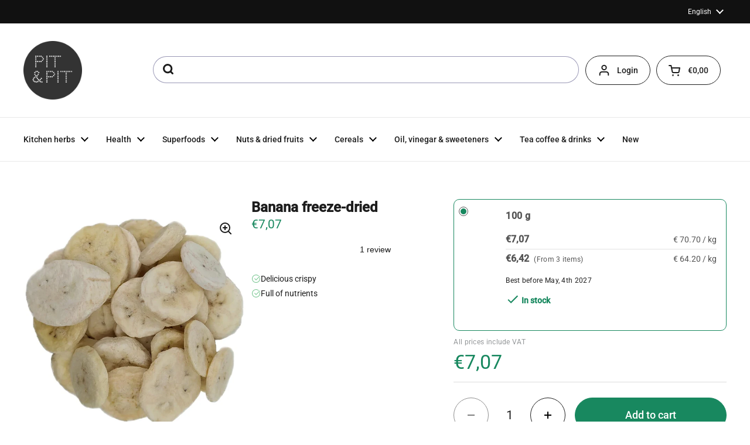

--- FILE ---
content_type: text/html; charset=utf-8
request_url: https://en.pit-pit.com/collections/nuts-and-dried-fruits_freeze-dried-fruits/products/banana-freeze-dried
body_size: 50881
content:
<!doctype html><html class="no-js" lang="en" dir="ltr">
<head>

	<meta charset="utf-8">
  <meta http-equiv="X-UA-Compatible" content="IE=edge,chrome=1">
  <meta name="viewport" content="width=device-width, initial-scale=1.0, height=device-height, minimum-scale=1.0">
  <script type="text/javascript" src="//widget.trustpilot.com/bootstrap/v5/tp.widget.bootstrap.min.js" async defer></script><link rel="shortcut icon" href="//en.pit-pit.com/cdn/shop/files/apple-touch-icon.png?crop=center&height=48&v=1727874071&width=48" type="image/png" /><title>Banana freeze-dried &ndash; Pit&amp;Pit EN
</title><meta name="description" content="Natural, freeze-dried banana slicesFor our freeze-dried banana slices, we only use fully ripe bananas which we slice. No sugars are added. We do not use any flavourings, colourings, preservatives or other additives at all. Freeze-dried for preservation of nutrientsThe freeze-drying process extracts all the water from t">

<meta property="og:site_name" content="Pit&amp;Pit EN">
<meta property="og:url" content="https://en.pit-pit.com/products/banana-freeze-dried">
<meta property="og:title" content="Banana freeze-dried">
<meta property="og:type" content="product">
<meta property="og:description" content="Natural, freeze-dried banana slicesFor our freeze-dried banana slices, we only use fully ripe bananas which we slice. No sugars are added. We do not use any flavourings, colourings, preservatives or other additives at all. Freeze-dried for preservation of nutrientsThe freeze-drying process extracts all the water from t"><meta property="og:image" content="http://en.pit-pit.com/cdn/shop/products/5f55d0463d75d100085a7815_f53ef645-750a-4c64-9a36-58efbd5ce6c0.jpg?v=1673054816">
  <meta property="og:image:secure_url" content="https://en.pit-pit.com/cdn/shop/products/5f55d0463d75d100085a7815_f53ef645-750a-4c64-9a36-58efbd5ce6c0.jpg?v=1673054816">
  <meta property="og:image:width" content="800">
  <meta property="og:image:height" content="800"><meta property="og:price:amount" content="6,42">
  <meta property="og:price:currency" content="EUR"><meta name="twitter:card" content="summary_large_image">
<meta name="twitter:title" content="Banana freeze-dried">
<meta name="twitter:description" content="Natural, freeze-dried banana slicesFor our freeze-dried banana slices, we only use fully ripe bananas which we slice. No sugars are added. We do not use any flavourings, colourings, preservatives or other additives at all. Freeze-dried for preservation of nutrientsThe freeze-drying process extracts all the water from t"><script type="application/ld+json">
  [
    {
      "@context": "https://schema.org",
      "@type": "WebSite",
      "name": "Pit\u0026amp;Pit EN",
      "url": "https:\/\/en.pit-pit.com"
    },
    {
      "@context": "https://schema.org",
      "@type": "Organization",
      "name": "Pit\u0026amp;Pit EN",
      "url": "https:\/\/en.pit-pit.com"
    }
  ]
</script>

<script type="application/ld+json">
{
  "@context": "http://schema.org",
  "@type": "BreadcrumbList",
  "itemListElement": [
    {
      "@type": "ListItem",
      "position": 1,
      "name": "Home",
      "item": "https://en.pit-pit.com"
    },{
        "@type": "ListItem",
        "position": 2,
        "name": "Banana freeze-dried",
        "item": "https://en.pit-pit.com/products/banana-freeze-dried"
      }]
}
</script><script type="application/ld+json">
  {
    "@context": "http://schema.org",
    "@type": "Product",
    "name": "Banana freeze-dried",
    "url": "https:\/\/en.pit-pit.com\/products\/banana-freeze-dried",
    "offers": [{
          "@type" : "Offer","sku": "5f577eb051cd9f00091c881e","gtin13": 5055738259898,"availability" : "http://schema.org/InStock",
          "price" : 7.07,
          "priceCurrency" : "EUR",
          "url" : "https:\/\/en.pit-pit.com\/products\/banana-freeze-dried?variant=50009211928916"
        },
{
          "@type" : "Offer","sku": "5f577eb051cd9f00091c881e","gtin13": 5055738259898,"availability" : "http://schema.org/InStock",
          "price" : 6.42,
          "priceCurrency" : "EUR",
          "url" : "https:\/\/en.pit-pit.com\/products\/banana-freeze-dried?variant=50009211994452"
        }
],
    "brand": {
      "@type": "Brand",
      "name": "Pit\u0026Pit"
    },
    "description": "Natural, freeze-dried banana slicesFor our freeze-dried banana slices, we only use fully ripe bananas which we slice. No sugars are added. We do not use any flavourings, colourings, preservatives or other additives at all.\nFreeze-dried for preservation of nutrientsThe freeze-drying process extracts all the water from the fresh fruit in an ice-cold vacuum environment. During this process, the bananas only lose the water they contain. All the rest is preserved: the taste, the smell, the shape and the nutrients.\nThe only real change is the weight. For 100 grams of freeze-dried fruit you need more than one kilogram of fresh fruit.\nUsing freeze-dried banana slicesOur freeze-dried banana slices are very versatile! Use them as a snack, in muesli, granola or as crunchy topping in a smoothie. Delicious with peanut butter on bread or a cracker.\nIngredientsBanana slices freeze-dried, without any additives.\nAllergensThis product contains no allergens\nThis product is packaged and\/or stored in a facility that also processes products containing nuts, peanuts, mustard, celery, gluten, sesame, soy and sulphite. Despite all precautions, this product may contain traces of these allergens.\n    \n",
    "category": "","sku": "5f577eb051cd9f00091c881e",
    "image": {
      "@type": "ImageObject",
      "url": "https:\/\/en.pit-pit.com\/cdn\/shop\/products\/5f55d0463d75d100085a7815_f53ef645-750a-4c64-9a36-58efbd5ce6c0.jpg?v=1673054816",
      "image": "https:\/\/en.pit-pit.com\/cdn\/shop\/products\/5f55d0463d75d100085a7815_f53ef645-750a-4c64-9a36-58efbd5ce6c0.jpg?v=1673054816",
      "name": "Banana freeze-dried",
      "width": "800",
      "height": "800"
    }
  }
  </script>

    <link rel="alternate" hreflang="nl" href="https://nl.pit-pit.com/products/banaan-gevriesdroogd">

    <link rel="alternate" hreflang="en" href="https://en.pit-pit.com/products/banana-freeze-dried">

    <link rel="alternate" hreflang="de" href="https://de.pit-pit.com/products/gefriergetrocknete-bananen">

    <link rel="alternate" hreflang="fr" href="https://fr.pit-pit.com/products/banane-lyophilisee">
  <link rel="canonical" href="https://en.pit-pit.com/products/banana-freeze-dried">

  <link rel="preconnect" href="https://cdn.shopify.com"><link rel="preconnect" href="https://fonts.shopifycdn.com" crossorigin><link href="//en.pit-pit.com/cdn/shop/t/36/assets/theme.css?v=117638182810534238041734598592" as="style" rel="preload"><link href="//en.pit-pit.com/cdn/shop/t/36/assets/section-header.css?v=28582616709489957481733407604" as="style" rel="preload"><link href="//en.pit-pit.com/cdn/shop/t/36/assets/section-main-product.css?v=3028734548520472341736522166" as="style" rel="preload"><link rel="preload" as="image" href="//en.pit-pit.com/cdn/shop/products/5f55d0463d75d100085a7815_f53ef645-750a-4c64-9a36-58efbd5ce6c0.jpg?v=1673054816&width=480" imagesrcset="//en.pit-pit.com/cdn/shop/products/5f55d0463d75d100085a7815_f53ef645-750a-4c64-9a36-58efbd5ce6c0.jpg?v=1673054816&width=240 240w,//en.pit-pit.com/cdn/shop/products/5f55d0463d75d100085a7815_f53ef645-750a-4c64-9a36-58efbd5ce6c0.jpg?v=1673054816&width=360 360w,//en.pit-pit.com/cdn/shop/products/5f55d0463d75d100085a7815_f53ef645-750a-4c64-9a36-58efbd5ce6c0.jpg?v=1673054816&width=420 420w,//en.pit-pit.com/cdn/shop/products/5f55d0463d75d100085a7815_f53ef645-750a-4c64-9a36-58efbd5ce6c0.jpg?v=1673054816&width=480 480w,//en.pit-pit.com/cdn/shop/products/5f55d0463d75d100085a7815_f53ef645-750a-4c64-9a36-58efbd5ce6c0.jpg?v=1673054816&width=640 640w" imagesizes="(max-width: 767px) calc(100vw - 20px), (max-width: 1360px) 50vw, 620px"><link rel="preload" href="//en.pit-pit.com/cdn/fonts/roboto/roboto_n4.2019d890f07b1852f56ce63ba45b2db45d852cba.woff2" as="font" type="font/woff2" crossorigin><link rel="preload" href="//en.pit-pit.com/cdn/fonts/roboto/roboto_n4.2019d890f07b1852f56ce63ba45b2db45d852cba.woff2" as="font" type="font/woff2" crossorigin><style type="text/css">
@font-face {
  font-family: Roboto;
  font-weight: 400;
  font-style: normal;
  font-display: swap;
  src: url("//en.pit-pit.com/cdn/fonts/roboto/roboto_n4.2019d890f07b1852f56ce63ba45b2db45d852cba.woff2") format("woff2"),
       url("//en.pit-pit.com/cdn/fonts/roboto/roboto_n4.238690e0007583582327135619c5f7971652fa9d.woff") format("woff");
}
@font-face {
  font-family: Roboto;
  font-weight: 400;
  font-style: normal;
  font-display: swap;
  src: url("//en.pit-pit.com/cdn/fonts/roboto/roboto_n4.2019d890f07b1852f56ce63ba45b2db45d852cba.woff2") format("woff2"),
       url("//en.pit-pit.com/cdn/fonts/roboto/roboto_n4.238690e0007583582327135619c5f7971652fa9d.woff") format("woff");
}
@font-face {
  font-family: Roboto;
  font-weight: 500;
  font-style: normal;
  font-display: swap;
  src: url("//en.pit-pit.com/cdn/fonts/roboto/roboto_n5.250d51708d76acbac296b0e21ede8f81de4e37aa.woff2") format("woff2"),
       url("//en.pit-pit.com/cdn/fonts/roboto/roboto_n5.535e8c56f4cbbdea416167af50ab0ff1360a3949.woff") format("woff");
}
@font-face {
  font-family: Roboto;
  font-weight: 400;
  font-style: italic;
  font-display: swap;
  src: url("//en.pit-pit.com/cdn/fonts/roboto/roboto_i4.57ce898ccda22ee84f49e6b57ae302250655e2d4.woff2") format("woff2"),
       url("//en.pit-pit.com/cdn/fonts/roboto/roboto_i4.b21f3bd061cbcb83b824ae8c7671a82587b264bf.woff") format("woff");
}




</style>
<style type="text/css">

  :root {

    /* Direction */
    --direction: ltr;

    /* Font variables */

    --font-stack-headings: Roboto, sans-serif;
    --font-weight-headings: 400;
    --font-style-headings: normal;

    --font-stack-body: Roboto, sans-serif;
    --font-weight-body: 400;--font-weight-body-bold: 500;--font-style-body: normal;--font-weight-buttons: var(--font-weight-body-bold);--font-weight-menu: var(--font-weight-body-bold);--base-headings-size: 48;
    --base-headings-line: 1.2;
    --base-body-size: 14;
    --base-body-line: 1.5;

    --base-menu-size: 14;

    /* Color variables */

    --color-background-header: #ffffff;
    --color-secondary-background-header: rgba(29, 29, 29, 0.08);
    --color-opacity-background-header: rgba(255, 255, 255, 0);
    --color-text-header: #1d1d1d;
    --color-foreground-header: #fff;
    --color-accent-header: #18885f;
    --color-foreground-accent-header: #fff;
    --color-borders-header: rgba(29, 29, 29, 0.1);

    --color-background-main: #ffffff;
    --color-secondary-background-main: rgba(29, 29, 29, 0.08);
    --color-third-background-main: rgba(29, 29, 29, 0.04);
    --color-fourth-background-main: rgba(29, 29, 29, 0.02);
    --color-opacity-background-main: rgba(255, 255, 255, 0);
    --color-text-main: #1d1d1d;
    --color-foreground-main: #fff;
    --color-secondary-text-main: rgba(29, 29, 29, 0.62);
    --color-accent-main: #18885f;
    --color-foreground-accent-main: #fff;
    --color-borders-main: rgba(29, 29, 29, 0.15);

    --color-background-cards: #ffffff;
    --color-gradient-cards: ;
    --color-text-cards: #1d1d1d;
    --color-foreground-cards: #fff;
    --color-secondary-text-cards: rgba(29, 29, 29, 0.6);
    --color-accent-cards: #18885f;
    --color-foreground-accent-cards: #fff;
    --color-borders-cards: #e1e1e1;

    --color-background-footer: #ffffff;
    --color-text-footer: #000000;
    --color-accent-footer: #298556;
    --color-borders-footer: rgba(0, 0, 0, 0.15);

    --color-borders-forms-primary: rgba(29, 29, 29, 0.3);
    --color-borders-forms-secondary: rgba(29, 29, 29, 0.6);

    /* Borders */

    --border-width-cards: 1px;
    --border-radius-cards: 16px;
    --border-width-buttons: 1px;
    --border-radius-buttons: 30px;
    --border-width-forms: 1px;
    --border-radius-forms: 5px;

    /* Shadows */
    --shadow-x-cards: 0px;
    --shadow-y-cards: 0px;
    --shadow-blur-cards: 0px;
    --color-shadow-cards: rgba(0,0,0,0);
    --shadow-x-buttons: 0px;
    --shadow-y-buttons: 0px;
    --shadow-blur-buttons: 0px;
    --color-shadow-buttons: #18885f;

    /* Layout */

    --grid-gap-original-base: 12px;
    --container-vertical-space-base: 80px;
    --image-fit-padding: 10%;

  }

  .facets__summary, #main select, .sidebar select, .modal-content select {
    background-image: url('data:image/svg+xml;utf8,<svg width="13" height="8" fill="none" xmlns="http://www.w3.org/2000/svg"><path d="M1.414.086 7.9 6.57 6.485 7.985 0 1.5 1.414.086Z" fill="%231d1d1d"/><path d="M12.985 1.515 6.5 8 5.085 6.586 11.571.101l1.414 1.414Z" fill="%231d1d1d"/></svg>');
  }

  .card .star-rating__stars {
    background-image: url('data:image/svg+xml;utf8,<svg width="20" height="13" viewBox="0 0 14 13" fill="none" xmlns="http://www.w3.org/2000/svg"><path d="m7 0 1.572 4.837h5.085l-4.114 2.99 1.572 4.836L7 9.673l-4.114 2.99 1.571-4.837-4.114-2.99h5.085L7 0Z" stroke="%231d1d1d" stroke-width="1"/></svg>');
  }
  .card .star-rating__stars-active {
    background-image: url('data:image/svg+xml;utf8,<svg width="20" height="13" viewBox="0 0 14 13" fill="none" xmlns="http://www.w3.org/2000/svg"><path d="m7 0 1.572 4.837h5.085l-4.114 2.99 1.572 4.836L7 9.673l-4.114 2.99 1.571-4.837-4.114-2.99h5.085L7 0Z" fill="%231d1d1d" stroke-width="0"/></svg>');
  }

  .star-rating__stars {
    background-image: url('data:image/svg+xml;utf8,<svg width="20" height="13" viewBox="0 0 14 13" fill="none" xmlns="http://www.w3.org/2000/svg"><path d="m7 0 1.572 4.837h5.085l-4.114 2.99 1.572 4.836L7 9.673l-4.114 2.99 1.571-4.837-4.114-2.99h5.085L7 0Z" stroke="%231d1d1d" stroke-width="1"/></svg>');
  }
  .star-rating__stars-active {
    background-image: url('data:image/svg+xml;utf8,<svg width="20" height="13" viewBox="0 0 14 13" fill="none" xmlns="http://www.w3.org/2000/svg"><path d="m7 0 1.572 4.837h5.085l-4.114 2.99 1.572 4.836L7 9.673l-4.114 2.99 1.571-4.837-4.114-2.99h5.085L7 0Z" fill="%231d1d1d" stroke-width="0"/></svg>');
  }

  .product-item {}</style>

<style id="root-height">
  :root {
    --window-height: 100vh;
  }
</style><link href="//en.pit-pit.com/cdn/shop/t/36/assets/theme.css?v=117638182810534238041734598592" rel="stylesheet" type="text/css" media="all" />
  <link href="//en.pit-pit.com/cdn/shop/t/36/assets/custom.css?v=146386449226309225361750422227" rel="stylesheet" type="text/css" media="all" />

	<script>window.performance && window.performance.mark && window.performance.mark('shopify.content_for_header.start');</script><meta name="google-site-verification" content="XljqpBBpvrrnApOkxtQjYdmYLtJIrhbJLhHnWb1zxrE">
<meta name="facebook-domain-verification" content="o1vi77ad5zk708df7iz1hhct9orrsk">
<meta name="google-site-verification" content="mw37CC8pgyeue25-okggPJtHwHpzUm0asaPjlcWaSSc">
<meta id="shopify-digital-wallet" name="shopify-digital-wallet" content="/58250494149/digital_wallets/dialog">
<meta name="shopify-checkout-api-token" content="9e6f7a6b0f433cb08affcc7e08585ad1">
<meta id="in-context-paypal-metadata" data-shop-id="58250494149" data-venmo-supported="false" data-environment="production" data-locale="en_US" data-paypal-v4="true" data-currency="EUR">
<link rel="alternate" type="application/json+oembed" href="https://en.pit-pit.com/products/banana-freeze-dried.oembed">
<script async="async" src="/checkouts/internal/preloads.js?locale=en-BE"></script>
<script id="apple-pay-shop-capabilities" type="application/json">{"shopId":58250494149,"countryCode":"BE","currencyCode":"EUR","merchantCapabilities":["supports3DS"],"merchantId":"gid:\/\/shopify\/Shop\/58250494149","merchantName":"Pit\u0026Pit EN","requiredBillingContactFields":["postalAddress","email"],"requiredShippingContactFields":["postalAddress","email"],"shippingType":"shipping","supportedNetworks":["visa","maestro","masterCard"],"total":{"type":"pending","label":"Pit\u0026Pit EN","amount":"1.00"},"shopifyPaymentsEnabled":true,"supportsSubscriptions":true}</script>
<script id="shopify-features" type="application/json">{"accessToken":"9e6f7a6b0f433cb08affcc7e08585ad1","betas":["rich-media-storefront-analytics"],"domain":"en.pit-pit.com","predictiveSearch":true,"shopId":58250494149,"locale":"en"}</script>
<script>var Shopify = Shopify || {};
Shopify.shop = "pit-pit-b2c-eu.myshopify.com";
Shopify.locale = "en";
Shopify.currency = {"active":"EUR","rate":"1.0"};
Shopify.country = "BE";
Shopify.theme = {"name":"pit-pit-en\/main","id":173479723348,"schema_name":"Local","schema_version":"2.3.2","theme_store_id":null,"role":"main"};
Shopify.theme.handle = "null";
Shopify.theme.style = {"id":null,"handle":null};
Shopify.cdnHost = "en.pit-pit.com/cdn";
Shopify.routes = Shopify.routes || {};
Shopify.routes.root = "/";</script>
<script type="module">!function(o){(o.Shopify=o.Shopify||{}).modules=!0}(window);</script>
<script>!function(o){function n(){var o=[];function n(){o.push(Array.prototype.slice.apply(arguments))}return n.q=o,n}var t=o.Shopify=o.Shopify||{};t.loadFeatures=n(),t.autoloadFeatures=n()}(window);</script>
<script id="shop-js-analytics" type="application/json">{"pageType":"product"}</script>
<script defer="defer" async type="module" src="//en.pit-pit.com/cdn/shopifycloud/shop-js/modules/v2/client.init-shop-cart-sync_BT-GjEfc.en.esm.js"></script>
<script defer="defer" async type="module" src="//en.pit-pit.com/cdn/shopifycloud/shop-js/modules/v2/chunk.common_D58fp_Oc.esm.js"></script>
<script defer="defer" async type="module" src="//en.pit-pit.com/cdn/shopifycloud/shop-js/modules/v2/chunk.modal_xMitdFEc.esm.js"></script>
<script type="module">
  await import("//en.pit-pit.com/cdn/shopifycloud/shop-js/modules/v2/client.init-shop-cart-sync_BT-GjEfc.en.esm.js");
await import("//en.pit-pit.com/cdn/shopifycloud/shop-js/modules/v2/chunk.common_D58fp_Oc.esm.js");
await import("//en.pit-pit.com/cdn/shopifycloud/shop-js/modules/v2/chunk.modal_xMitdFEc.esm.js");

  window.Shopify.SignInWithShop?.initShopCartSync?.({"fedCMEnabled":true,"windoidEnabled":true});

</script>
<script>(function() {
  var isLoaded = false;
  function asyncLoad() {
    if (isLoaded) return;
    isLoaded = true;
    var urls = ["https:\/\/static.klaviyo.com\/onsite\/js\/klaviyo.js?company_id=V9fTqf\u0026shop=pit-pit-b2c-eu.myshopify.com","https:\/\/static.klaviyo.com\/onsite\/js\/klaviyo.js?company_id=V9fTqf\u0026shop=pit-pit-b2c-eu.myshopify.com","https:\/\/connector-app.dhlparcel.nl\/scripts\/shopify.js?shop=pit-pit-b2c-eu.myshopify.com","https:\/\/ecommplugins-scripts.trustpilot.com\/v2.1\/js\/header.min.js?settings=eyJrZXkiOiI2VDdndUJtc2l4ZDZ6OG51IiwicyI6InNrdSJ9\u0026shop=pit-pit-b2c-eu.myshopify.com","https:\/\/ecommplugins-trustboxsettings.trustpilot.com\/pit-pit-b2c-eu.myshopify.com.js?settings=1637845546310\u0026shop=pit-pit-b2c-eu.myshopify.com","\/\/swymv3pro-01.azureedge.net\/code\/swym-shopify.js?shop=pit-pit-b2c-eu.myshopify.com"];
    for (var i = 0; i < urls.length; i++) {
      var s = document.createElement('script');
      s.type = 'text/javascript';
      s.async = true;
      s.src = urls[i];
      var x = document.getElementsByTagName('script')[0];
      x.parentNode.insertBefore(s, x);
    }
  };
  if(window.attachEvent) {
    window.attachEvent('onload', asyncLoad);
  } else {
    window.addEventListener('load', asyncLoad, false);
  }
})();</script>
<script id="__st">var __st={"a":58250494149,"offset":3600,"reqid":"0e929a46-025c-4558-9c8f-e3f1eb04d44c-1769403085","pageurl":"en.pit-pit.com\/collections\/nuts-and-dried-fruits_freeze-dried-fruits\/products\/banana-freeze-dried","u":"cc1b56950a14","p":"product","rtyp":"product","rid":6793219211461};</script>
<script>window.ShopifyPaypalV4VisibilityTracking = true;</script>
<script id="captcha-bootstrap">!function(){'use strict';const t='contact',e='account',n='new_comment',o=[[t,t],['blogs',n],['comments',n],[t,'customer']],c=[[e,'customer_login'],[e,'guest_login'],[e,'recover_customer_password'],[e,'create_customer']],r=t=>t.map((([t,e])=>`form[action*='/${t}']:not([data-nocaptcha='true']) input[name='form_type'][value='${e}']`)).join(','),a=t=>()=>t?[...document.querySelectorAll(t)].map((t=>t.form)):[];function s(){const t=[...o],e=r(t);return a(e)}const i='password',u='form_key',d=['recaptcha-v3-token','g-recaptcha-response','h-captcha-response',i],f=()=>{try{return window.sessionStorage}catch{return}},m='__shopify_v',_=t=>t.elements[u];function p(t,e,n=!1){try{const o=window.sessionStorage,c=JSON.parse(o.getItem(e)),{data:r}=function(t){const{data:e,action:n}=t;return t[m]||n?{data:e,action:n}:{data:t,action:n}}(c);for(const[e,n]of Object.entries(r))t.elements[e]&&(t.elements[e].value=n);n&&o.removeItem(e)}catch(o){console.error('form repopulation failed',{error:o})}}const l='form_type',E='cptcha';function T(t){t.dataset[E]=!0}const w=window,h=w.document,L='Shopify',v='ce_forms',y='captcha';let A=!1;((t,e)=>{const n=(g='f06e6c50-85a8-45c8-87d0-21a2b65856fe',I='https://cdn.shopify.com/shopifycloud/storefront-forms-hcaptcha/ce_storefront_forms_captcha_hcaptcha.v1.5.2.iife.js',D={infoText:'Protected by hCaptcha',privacyText:'Privacy',termsText:'Terms'},(t,e,n)=>{const o=w[L][v],c=o.bindForm;if(c)return c(t,g,e,D).then(n);var r;o.q.push([[t,g,e,D],n]),r=I,A||(h.body.append(Object.assign(h.createElement('script'),{id:'captcha-provider',async:!0,src:r})),A=!0)});var g,I,D;w[L]=w[L]||{},w[L][v]=w[L][v]||{},w[L][v].q=[],w[L][y]=w[L][y]||{},w[L][y].protect=function(t,e){n(t,void 0,e),T(t)},Object.freeze(w[L][y]),function(t,e,n,w,h,L){const[v,y,A,g]=function(t,e,n){const i=e?o:[],u=t?c:[],d=[...i,...u],f=r(d),m=r(i),_=r(d.filter((([t,e])=>n.includes(e))));return[a(f),a(m),a(_),s()]}(w,h,L),I=t=>{const e=t.target;return e instanceof HTMLFormElement?e:e&&e.form},D=t=>v().includes(t);t.addEventListener('submit',(t=>{const e=I(t);if(!e)return;const n=D(e)&&!e.dataset.hcaptchaBound&&!e.dataset.recaptchaBound,o=_(e),c=g().includes(e)&&(!o||!o.value);(n||c)&&t.preventDefault(),c&&!n&&(function(t){try{if(!f())return;!function(t){const e=f();if(!e)return;const n=_(t);if(!n)return;const o=n.value;o&&e.removeItem(o)}(t);const e=Array.from(Array(32),(()=>Math.random().toString(36)[2])).join('');!function(t,e){_(t)||t.append(Object.assign(document.createElement('input'),{type:'hidden',name:u})),t.elements[u].value=e}(t,e),function(t,e){const n=f();if(!n)return;const o=[...t.querySelectorAll(`input[type='${i}']`)].map((({name:t})=>t)),c=[...d,...o],r={};for(const[a,s]of new FormData(t).entries())c.includes(a)||(r[a]=s);n.setItem(e,JSON.stringify({[m]:1,action:t.action,data:r}))}(t,e)}catch(e){console.error('failed to persist form',e)}}(e),e.submit())}));const S=(t,e)=>{t&&!t.dataset[E]&&(n(t,e.some((e=>e===t))),T(t))};for(const o of['focusin','change'])t.addEventListener(o,(t=>{const e=I(t);D(e)&&S(e,y())}));const B=e.get('form_key'),M=e.get(l),P=B&&M;t.addEventListener('DOMContentLoaded',(()=>{const t=y();if(P)for(const e of t)e.elements[l].value===M&&p(e,B);[...new Set([...A(),...v().filter((t=>'true'===t.dataset.shopifyCaptcha))])].forEach((e=>S(e,t)))}))}(h,new URLSearchParams(w.location.search),n,t,e,['guest_login'])})(!0,!0)}();</script>
<script integrity="sha256-4kQ18oKyAcykRKYeNunJcIwy7WH5gtpwJnB7kiuLZ1E=" data-source-attribution="shopify.loadfeatures" defer="defer" src="//en.pit-pit.com/cdn/shopifycloud/storefront/assets/storefront/load_feature-a0a9edcb.js" crossorigin="anonymous"></script>
<script data-source-attribution="shopify.dynamic_checkout.dynamic.init">var Shopify=Shopify||{};Shopify.PaymentButton=Shopify.PaymentButton||{isStorefrontPortableWallets:!0,init:function(){window.Shopify.PaymentButton.init=function(){};var t=document.createElement("script");t.src="https://en.pit-pit.com/cdn/shopifycloud/portable-wallets/latest/portable-wallets.en.js",t.type="module",document.head.appendChild(t)}};
</script>
<script data-source-attribution="shopify.dynamic_checkout.buyer_consent">
  function portableWalletsHideBuyerConsent(e){var t=document.getElementById("shopify-buyer-consent"),n=document.getElementById("shopify-subscription-policy-button");t&&n&&(t.classList.add("hidden"),t.setAttribute("aria-hidden","true"),n.removeEventListener("click",e))}function portableWalletsShowBuyerConsent(e){var t=document.getElementById("shopify-buyer-consent"),n=document.getElementById("shopify-subscription-policy-button");t&&n&&(t.classList.remove("hidden"),t.removeAttribute("aria-hidden"),n.addEventListener("click",e))}window.Shopify?.PaymentButton&&(window.Shopify.PaymentButton.hideBuyerConsent=portableWalletsHideBuyerConsent,window.Shopify.PaymentButton.showBuyerConsent=portableWalletsShowBuyerConsent);
</script>
<script data-source-attribution="shopify.dynamic_checkout.cart.bootstrap">document.addEventListener("DOMContentLoaded",(function(){function t(){return document.querySelector("shopify-accelerated-checkout-cart, shopify-accelerated-checkout")}if(t())Shopify.PaymentButton.init();else{new MutationObserver((function(e,n){t()&&(Shopify.PaymentButton.init(),n.disconnect())})).observe(document.body,{childList:!0,subtree:!0})}}));
</script>
<link id="shopify-accelerated-checkout-styles" rel="stylesheet" media="screen" href="https://en.pit-pit.com/cdn/shopifycloud/portable-wallets/latest/accelerated-checkout-backwards-compat.css" crossorigin="anonymous">
<style id="shopify-accelerated-checkout-cart">
        #shopify-buyer-consent {
  margin-top: 1em;
  display: inline-block;
  width: 100%;
}

#shopify-buyer-consent.hidden {
  display: none;
}

#shopify-subscription-policy-button {
  background: none;
  border: none;
  padding: 0;
  text-decoration: underline;
  font-size: inherit;
  cursor: pointer;
}

#shopify-subscription-policy-button::before {
  box-shadow: none;
}

      </style>

<script>window.performance && window.performance.mark && window.performance.mark('shopify.content_for_header.end');</script>

  <script>
    const rbi = [];
    const ribSetSize = (img) => {
      if ( img.offsetWidth / img.dataset.ratio < img.offsetHeight ) {
        img.setAttribute('sizes', `${Math.ceil(img.offsetHeight * img.dataset.ratio)}px`);
      } else {
        img.setAttribute('sizes', `${Math.ceil(img.offsetWidth)}px`);
      }
    }
    const debounce = (fn, wait) => {
      let t;
      return (...args) => {
        clearTimeout(t);
        t = setTimeout(() => fn.apply(this, args), wait);
      };
    }
    window.KEYCODES = {
      TAB: 9,
      ESC: 27,
      DOWN: 40,
      RIGHT: 39,
      UP: 38,
      LEFT: 37,
      RETURN: 13
    };
    window.addEventListener('resize', debounce(()=>{
      for ( let img of rbi ) {
        ribSetSize(img);
      }
    }, 250));
  </script><noscript>
    <link rel="stylesheet" href="//en.pit-pit.com/cdn/shop/t/36/assets/theme-noscript.css?v=143499523122431679711726655412">
  </noscript>




<!-- Trustpilot Reviews: TrustBox script -->
<script type="text/javascript" src="//widget.trustpilot.com/bootstrap/v5/tp.widget.bootstrap.min.js" async></script>
<!-- End TrustBox script -->

<!-- BEGIN app block: shopify://apps/consentmo-gdpr/blocks/gdpr_cookie_consent/4fbe573f-a377-4fea-9801-3ee0858cae41 -->


<!-- END app block --><!-- BEGIN app block: shopify://apps/easy-tag-gtm-data-layer/blocks/datalayer-embed-block/be308f3f-c82d-4290-b187-8561d4a8782a --><script>(function(w, d) {var f = d.getElementsByTagName('script')[0];var s = d.createElement('script');s.async = true;s.src = "https:\/\/cdn.shopify.com\/extensions\/9d4b20e8-14f7-4a65-86dc-eaa196dcf826\/2.1.0\/assets\/tidl-2.1.0.min.js";s.onload = function() {window.TAGinstall.init({"data_layer": {"model": "legacy","item_id_selector": "sku|variant_id"},"events":{"device_data":true,"user_data":true,"cart_data":true,"collections":true,"product_click":true,"product":true,"add_to_cart":true,"remove_from_cart":true,"login":true,"register":true,"search":true},"currency":"EUR","gtm_container_id":"GTM-N9G6VRM",}, {
   "_internal": {},"contextData": {"page": {"type":"product"}
   },"cartData" : {"pageType":"product","items": [],"total":0.0,"currency":"EUR"},"productData": {"currency":"EUR","items": [{"name":"Banana freeze-dried","brand":"Pit\u0026Pit","category":"","variant":"100 g \/ 1","sku":"5f577eb051cd9f00091c881e","barcode":"5055738259898","price":6.42,"compare_at_price":0.0,"product_id":"6793219211461","variant_id":"50009211928916","image":"\/\/en.pit-pit.com\/cdn\/shop\/products\/5f55d0463d75d100085a7815_f53ef645-750a-4c64-9a36-58efbd5ce6c0.jpg?v=1673054816","variants": [{"id":"50009211928916","name":"100 g \/ 1","sku":"5f577eb051cd9f00091c881e","price":7.07,"compare_at_price":0.0},{"id":"50009211994452","name":"100 g \/ 3","sku":"5f577eb051cd9f00091c881e","price":6.42,"compare_at_price":0.0}],
"handle":"banana-freeze-dried"}]
       }});


    };
    f.parentNode.insertBefore(s, f);
})(window, document);
</script>
<!-- Google Tag Manager -->
<script>(function(w,d,s,l,i){w[l]=w[l]||[];w[l].push({'gtm.start':
new Date().getTime(),event:'gtm.js'});var f=d.getElementsByTagName(s)[0],
j=d.createElement(s),dl=l!='dataLayer'?'&l='+l:'';j.async=true;j.src=
'https://www.googletagmanager.com/gtm.js?id='+i+dl;f.parentNode.insertBefore(j,f);
})(window,document,'script','dataLayer','GTM-N9G6VRM');</script>
<!-- End Google Tag Manager -->

<!-- END app block --><!-- BEGIN app block: shopify://apps/pagefly-page-builder/blocks/app-embed/83e179f7-59a0-4589-8c66-c0dddf959200 -->

<!-- BEGIN app snippet: pagefly-cro-ab-testing-main -->







<script>
  ;(function () {
    const url = new URL(window.location)
    const viewParam = url.searchParams.get('view')
    if (viewParam && viewParam.includes('variant-pf-')) {
      url.searchParams.set('pf_v', viewParam)
      url.searchParams.delete('view')
      window.history.replaceState({}, '', url)
    }
  })()
</script>



<script type='module'>
  
  window.PAGEFLY_CRO = window.PAGEFLY_CRO || {}

  window.PAGEFLY_CRO['data_debug'] = {
    original_template_suffix: "all_products",
    allow_ab_test: false,
    ab_test_start_time: 0,
    ab_test_end_time: 0,
    today_date_time: 1769403086000,
  }
  window.PAGEFLY_CRO['GA4'] = { enabled: false}
</script>

<!-- END app snippet -->








  <script src='https://cdn.shopify.com/extensions/019bf883-1122-7445-9dca-5d60e681c2c8/pagefly-page-builder-216/assets/pagefly-helper.js' defer='defer'></script>

  <script src='https://cdn.shopify.com/extensions/019bf883-1122-7445-9dca-5d60e681c2c8/pagefly-page-builder-216/assets/pagefly-general-helper.js' defer='defer'></script>

  <script src='https://cdn.shopify.com/extensions/019bf883-1122-7445-9dca-5d60e681c2c8/pagefly-page-builder-216/assets/pagefly-snap-slider.js' defer='defer'></script>

  <script src='https://cdn.shopify.com/extensions/019bf883-1122-7445-9dca-5d60e681c2c8/pagefly-page-builder-216/assets/pagefly-slideshow-v3.js' defer='defer'></script>

  <script src='https://cdn.shopify.com/extensions/019bf883-1122-7445-9dca-5d60e681c2c8/pagefly-page-builder-216/assets/pagefly-slideshow-v4.js' defer='defer'></script>

  <script src='https://cdn.shopify.com/extensions/019bf883-1122-7445-9dca-5d60e681c2c8/pagefly-page-builder-216/assets/pagefly-glider.js' defer='defer'></script>

  <script src='https://cdn.shopify.com/extensions/019bf883-1122-7445-9dca-5d60e681c2c8/pagefly-page-builder-216/assets/pagefly-slideshow-v1-v2.js' defer='defer'></script>

  <script src='https://cdn.shopify.com/extensions/019bf883-1122-7445-9dca-5d60e681c2c8/pagefly-page-builder-216/assets/pagefly-product-media.js' defer='defer'></script>

  <script src='https://cdn.shopify.com/extensions/019bf883-1122-7445-9dca-5d60e681c2c8/pagefly-page-builder-216/assets/pagefly-product.js' defer='defer'></script>


<script id='pagefly-helper-data' type='application/json'>
  {
    "page_optimization": {
      "assets_prefetching": false
    },
    "elements_asset_mapper": {
      "Accordion": "https://cdn.shopify.com/extensions/019bf883-1122-7445-9dca-5d60e681c2c8/pagefly-page-builder-216/assets/pagefly-accordion.js",
      "Accordion3": "https://cdn.shopify.com/extensions/019bf883-1122-7445-9dca-5d60e681c2c8/pagefly-page-builder-216/assets/pagefly-accordion3.js",
      "CountDown": "https://cdn.shopify.com/extensions/019bf883-1122-7445-9dca-5d60e681c2c8/pagefly-page-builder-216/assets/pagefly-countdown.js",
      "GMap1": "https://cdn.shopify.com/extensions/019bf883-1122-7445-9dca-5d60e681c2c8/pagefly-page-builder-216/assets/pagefly-gmap.js",
      "GMap2": "https://cdn.shopify.com/extensions/019bf883-1122-7445-9dca-5d60e681c2c8/pagefly-page-builder-216/assets/pagefly-gmap.js",
      "GMapBasicV2": "https://cdn.shopify.com/extensions/019bf883-1122-7445-9dca-5d60e681c2c8/pagefly-page-builder-216/assets/pagefly-gmap.js",
      "GMapAdvancedV2": "https://cdn.shopify.com/extensions/019bf883-1122-7445-9dca-5d60e681c2c8/pagefly-page-builder-216/assets/pagefly-gmap.js",
      "HTML.Video": "https://cdn.shopify.com/extensions/019bf883-1122-7445-9dca-5d60e681c2c8/pagefly-page-builder-216/assets/pagefly-htmlvideo.js",
      "HTML.Video2": "https://cdn.shopify.com/extensions/019bf883-1122-7445-9dca-5d60e681c2c8/pagefly-page-builder-216/assets/pagefly-htmlvideo2.js",
      "HTML.Video3": "https://cdn.shopify.com/extensions/019bf883-1122-7445-9dca-5d60e681c2c8/pagefly-page-builder-216/assets/pagefly-htmlvideo2.js",
      "BackgroundVideo": "https://cdn.shopify.com/extensions/019bf883-1122-7445-9dca-5d60e681c2c8/pagefly-page-builder-216/assets/pagefly-htmlvideo2.js",
      "Instagram": "https://cdn.shopify.com/extensions/019bf883-1122-7445-9dca-5d60e681c2c8/pagefly-page-builder-216/assets/pagefly-instagram.js",
      "Instagram2": "https://cdn.shopify.com/extensions/019bf883-1122-7445-9dca-5d60e681c2c8/pagefly-page-builder-216/assets/pagefly-instagram.js",
      "Insta3": "https://cdn.shopify.com/extensions/019bf883-1122-7445-9dca-5d60e681c2c8/pagefly-page-builder-216/assets/pagefly-instagram3.js",
      "Tabs": "https://cdn.shopify.com/extensions/019bf883-1122-7445-9dca-5d60e681c2c8/pagefly-page-builder-216/assets/pagefly-tab.js",
      "Tabs3": "https://cdn.shopify.com/extensions/019bf883-1122-7445-9dca-5d60e681c2c8/pagefly-page-builder-216/assets/pagefly-tab3.js",
      "ProductBox": "https://cdn.shopify.com/extensions/019bf883-1122-7445-9dca-5d60e681c2c8/pagefly-page-builder-216/assets/pagefly-cart.js",
      "FBPageBox2": "https://cdn.shopify.com/extensions/019bf883-1122-7445-9dca-5d60e681c2c8/pagefly-page-builder-216/assets/pagefly-facebook.js",
      "FBLikeButton2": "https://cdn.shopify.com/extensions/019bf883-1122-7445-9dca-5d60e681c2c8/pagefly-page-builder-216/assets/pagefly-facebook.js",
      "TwitterFeed2": "https://cdn.shopify.com/extensions/019bf883-1122-7445-9dca-5d60e681c2c8/pagefly-page-builder-216/assets/pagefly-twitter.js",
      "Paragraph4": "https://cdn.shopify.com/extensions/019bf883-1122-7445-9dca-5d60e681c2c8/pagefly-page-builder-216/assets/pagefly-paragraph4.js",

      "AliReviews": "https://cdn.shopify.com/extensions/019bf883-1122-7445-9dca-5d60e681c2c8/pagefly-page-builder-216/assets/pagefly-3rd-elements.js",
      "BackInStock": "https://cdn.shopify.com/extensions/019bf883-1122-7445-9dca-5d60e681c2c8/pagefly-page-builder-216/assets/pagefly-3rd-elements.js",
      "GloboBackInStock": "https://cdn.shopify.com/extensions/019bf883-1122-7445-9dca-5d60e681c2c8/pagefly-page-builder-216/assets/pagefly-3rd-elements.js",
      "GrowaveWishlist": "https://cdn.shopify.com/extensions/019bf883-1122-7445-9dca-5d60e681c2c8/pagefly-page-builder-216/assets/pagefly-3rd-elements.js",
      "InfiniteOptionsShopPad": "https://cdn.shopify.com/extensions/019bf883-1122-7445-9dca-5d60e681c2c8/pagefly-page-builder-216/assets/pagefly-3rd-elements.js",
      "InkybayProductPersonalizer": "https://cdn.shopify.com/extensions/019bf883-1122-7445-9dca-5d60e681c2c8/pagefly-page-builder-216/assets/pagefly-3rd-elements.js",
      "LimeSpot": "https://cdn.shopify.com/extensions/019bf883-1122-7445-9dca-5d60e681c2c8/pagefly-page-builder-216/assets/pagefly-3rd-elements.js",
      "Loox": "https://cdn.shopify.com/extensions/019bf883-1122-7445-9dca-5d60e681c2c8/pagefly-page-builder-216/assets/pagefly-3rd-elements.js",
      "Opinew": "https://cdn.shopify.com/extensions/019bf883-1122-7445-9dca-5d60e681c2c8/pagefly-page-builder-216/assets/pagefly-3rd-elements.js",
      "Powr": "https://cdn.shopify.com/extensions/019bf883-1122-7445-9dca-5d60e681c2c8/pagefly-page-builder-216/assets/pagefly-3rd-elements.js",
      "ProductReviews": "https://cdn.shopify.com/extensions/019bf883-1122-7445-9dca-5d60e681c2c8/pagefly-page-builder-216/assets/pagefly-3rd-elements.js",
      "PushOwl": "https://cdn.shopify.com/extensions/019bf883-1122-7445-9dca-5d60e681c2c8/pagefly-page-builder-216/assets/pagefly-3rd-elements.js",
      "ReCharge": "https://cdn.shopify.com/extensions/019bf883-1122-7445-9dca-5d60e681c2c8/pagefly-page-builder-216/assets/pagefly-3rd-elements.js",
      "Rivyo": "https://cdn.shopify.com/extensions/019bf883-1122-7445-9dca-5d60e681c2c8/pagefly-page-builder-216/assets/pagefly-3rd-elements.js",
      "TrackingMore": "https://cdn.shopify.com/extensions/019bf883-1122-7445-9dca-5d60e681c2c8/pagefly-page-builder-216/assets/pagefly-3rd-elements.js",
      "Vitals": "https://cdn.shopify.com/extensions/019bf883-1122-7445-9dca-5d60e681c2c8/pagefly-page-builder-216/assets/pagefly-3rd-elements.js",
      "Wiser": "https://cdn.shopify.com/extensions/019bf883-1122-7445-9dca-5d60e681c2c8/pagefly-page-builder-216/assets/pagefly-3rd-elements.js"
    },
    "custom_elements_mapper": {
      "pf-click-action-element": "https://cdn.shopify.com/extensions/019bf883-1122-7445-9dca-5d60e681c2c8/pagefly-page-builder-216/assets/pagefly-click-action-element.js",
      "pf-dialog-element": "https://cdn.shopify.com/extensions/019bf883-1122-7445-9dca-5d60e681c2c8/pagefly-page-builder-216/assets/pagefly-dialog-element.js"
    }
  }
</script>


<!-- END app block --><script src="https://cdn.shopify.com/extensions/019bb80a-466a-71df-980f-88082c38b6cf/8a22979f73c40a316bbd935441390f3cf0e21b81-25284/assets/algolia_autocomplete.js" type="text/javascript" defer="defer"></script>
<script src="https://cdn.shopify.com/extensions/019be9e8-7389-72d2-90ad-753cce315171/consentmo-gdpr-595/assets/consentmo_cookie_consent.js" type="text/javascript" defer="defer"></script>
<link href="https://monorail-edge.shopifysvc.com" rel="dns-prefetch">
<script>(function(){if ("sendBeacon" in navigator && "performance" in window) {try {var session_token_from_headers = performance.getEntriesByType('navigation')[0].serverTiming.find(x => x.name == '_s').description;} catch {var session_token_from_headers = undefined;}var session_cookie_matches = document.cookie.match(/_shopify_s=([^;]*)/);var session_token_from_cookie = session_cookie_matches && session_cookie_matches.length === 2 ? session_cookie_matches[1] : "";var session_token = session_token_from_headers || session_token_from_cookie || "";function handle_abandonment_event(e) {var entries = performance.getEntries().filter(function(entry) {return /monorail-edge.shopifysvc.com/.test(entry.name);});if (!window.abandonment_tracked && entries.length === 0) {window.abandonment_tracked = true;var currentMs = Date.now();var navigation_start = performance.timing.navigationStart;var payload = {shop_id: 58250494149,url: window.location.href,navigation_start,duration: currentMs - navigation_start,session_token,page_type: "product"};window.navigator.sendBeacon("https://monorail-edge.shopifysvc.com/v1/produce", JSON.stringify({schema_id: "online_store_buyer_site_abandonment/1.1",payload: payload,metadata: {event_created_at_ms: currentMs,event_sent_at_ms: currentMs}}));}}window.addEventListener('pagehide', handle_abandonment_event);}}());</script>
<script id="web-pixels-manager-setup">(function e(e,d,r,n,o){if(void 0===o&&(o={}),!Boolean(null===(a=null===(i=window.Shopify)||void 0===i?void 0:i.analytics)||void 0===a?void 0:a.replayQueue)){var i,a;window.Shopify=window.Shopify||{};var t=window.Shopify;t.analytics=t.analytics||{};var s=t.analytics;s.replayQueue=[],s.publish=function(e,d,r){return s.replayQueue.push([e,d,r]),!0};try{self.performance.mark("wpm:start")}catch(e){}var l=function(){var e={modern:/Edge?\/(1{2}[4-9]|1[2-9]\d|[2-9]\d{2}|\d{4,})\.\d+(\.\d+|)|Firefox\/(1{2}[4-9]|1[2-9]\d|[2-9]\d{2}|\d{4,})\.\d+(\.\d+|)|Chrom(ium|e)\/(9{2}|\d{3,})\.\d+(\.\d+|)|(Maci|X1{2}).+ Version\/(15\.\d+|(1[6-9]|[2-9]\d|\d{3,})\.\d+)([,.]\d+|)( \(\w+\)|)( Mobile\/\w+|) Safari\/|Chrome.+OPR\/(9{2}|\d{3,})\.\d+\.\d+|(CPU[ +]OS|iPhone[ +]OS|CPU[ +]iPhone|CPU IPhone OS|CPU iPad OS)[ +]+(15[._]\d+|(1[6-9]|[2-9]\d|\d{3,})[._]\d+)([._]\d+|)|Android:?[ /-](13[3-9]|1[4-9]\d|[2-9]\d{2}|\d{4,})(\.\d+|)(\.\d+|)|Android.+Firefox\/(13[5-9]|1[4-9]\d|[2-9]\d{2}|\d{4,})\.\d+(\.\d+|)|Android.+Chrom(ium|e)\/(13[3-9]|1[4-9]\d|[2-9]\d{2}|\d{4,})\.\d+(\.\d+|)|SamsungBrowser\/([2-9]\d|\d{3,})\.\d+/,legacy:/Edge?\/(1[6-9]|[2-9]\d|\d{3,})\.\d+(\.\d+|)|Firefox\/(5[4-9]|[6-9]\d|\d{3,})\.\d+(\.\d+|)|Chrom(ium|e)\/(5[1-9]|[6-9]\d|\d{3,})\.\d+(\.\d+|)([\d.]+$|.*Safari\/(?![\d.]+ Edge\/[\d.]+$))|(Maci|X1{2}).+ Version\/(10\.\d+|(1[1-9]|[2-9]\d|\d{3,})\.\d+)([,.]\d+|)( \(\w+\)|)( Mobile\/\w+|) Safari\/|Chrome.+OPR\/(3[89]|[4-9]\d|\d{3,})\.\d+\.\d+|(CPU[ +]OS|iPhone[ +]OS|CPU[ +]iPhone|CPU IPhone OS|CPU iPad OS)[ +]+(10[._]\d+|(1[1-9]|[2-9]\d|\d{3,})[._]\d+)([._]\d+|)|Android:?[ /-](13[3-9]|1[4-9]\d|[2-9]\d{2}|\d{4,})(\.\d+|)(\.\d+|)|Mobile Safari.+OPR\/([89]\d|\d{3,})\.\d+\.\d+|Android.+Firefox\/(13[5-9]|1[4-9]\d|[2-9]\d{2}|\d{4,})\.\d+(\.\d+|)|Android.+Chrom(ium|e)\/(13[3-9]|1[4-9]\d|[2-9]\d{2}|\d{4,})\.\d+(\.\d+|)|Android.+(UC? ?Browser|UCWEB|U3)[ /]?(15\.([5-9]|\d{2,})|(1[6-9]|[2-9]\d|\d{3,})\.\d+)\.\d+|SamsungBrowser\/(5\.\d+|([6-9]|\d{2,})\.\d+)|Android.+MQ{2}Browser\/(14(\.(9|\d{2,})|)|(1[5-9]|[2-9]\d|\d{3,})(\.\d+|))(\.\d+|)|K[Aa][Ii]OS\/(3\.\d+|([4-9]|\d{2,})\.\d+)(\.\d+|)/},d=e.modern,r=e.legacy,n=navigator.userAgent;return n.match(d)?"modern":n.match(r)?"legacy":"unknown"}(),u="modern"===l?"modern":"legacy",c=(null!=n?n:{modern:"",legacy:""})[u],f=function(e){return[e.baseUrl,"/wpm","/b",e.hashVersion,"modern"===e.buildTarget?"m":"l",".js"].join("")}({baseUrl:d,hashVersion:r,buildTarget:u}),m=function(e){var d=e.version,r=e.bundleTarget,n=e.surface,o=e.pageUrl,i=e.monorailEndpoint;return{emit:function(e){var a=e.status,t=e.errorMsg,s=(new Date).getTime(),l=JSON.stringify({metadata:{event_sent_at_ms:s},events:[{schema_id:"web_pixels_manager_load/3.1",payload:{version:d,bundle_target:r,page_url:o,status:a,surface:n,error_msg:t},metadata:{event_created_at_ms:s}}]});if(!i)return console&&console.warn&&console.warn("[Web Pixels Manager] No Monorail endpoint provided, skipping logging."),!1;try{return self.navigator.sendBeacon.bind(self.navigator)(i,l)}catch(e){}var u=new XMLHttpRequest;try{return u.open("POST",i,!0),u.setRequestHeader("Content-Type","text/plain"),u.send(l),!0}catch(e){return console&&console.warn&&console.warn("[Web Pixels Manager] Got an unhandled error while logging to Monorail."),!1}}}}({version:r,bundleTarget:l,surface:e.surface,pageUrl:self.location.href,monorailEndpoint:e.monorailEndpoint});try{o.browserTarget=l,function(e){var d=e.src,r=e.async,n=void 0===r||r,o=e.onload,i=e.onerror,a=e.sri,t=e.scriptDataAttributes,s=void 0===t?{}:t,l=document.createElement("script"),u=document.querySelector("head"),c=document.querySelector("body");if(l.async=n,l.src=d,a&&(l.integrity=a,l.crossOrigin="anonymous"),s)for(var f in s)if(Object.prototype.hasOwnProperty.call(s,f))try{l.dataset[f]=s[f]}catch(e){}if(o&&l.addEventListener("load",o),i&&l.addEventListener("error",i),u)u.appendChild(l);else{if(!c)throw new Error("Did not find a head or body element to append the script");c.appendChild(l)}}({src:f,async:!0,onload:function(){if(!function(){var e,d;return Boolean(null===(d=null===(e=window.Shopify)||void 0===e?void 0:e.analytics)||void 0===d?void 0:d.initialized)}()){var d=window.webPixelsManager.init(e)||void 0;if(d){var r=window.Shopify.analytics;r.replayQueue.forEach((function(e){var r=e[0],n=e[1],o=e[2];d.publishCustomEvent(r,n,o)})),r.replayQueue=[],r.publish=d.publishCustomEvent,r.visitor=d.visitor,r.initialized=!0}}},onerror:function(){return m.emit({status:"failed",errorMsg:"".concat(f," has failed to load")})},sri:function(e){var d=/^sha384-[A-Za-z0-9+/=]+$/;return"string"==typeof e&&d.test(e)}(c)?c:"",scriptDataAttributes:o}),m.emit({status:"loading"})}catch(e){m.emit({status:"failed",errorMsg:(null==e?void 0:e.message)||"Unknown error"})}}})({shopId: 58250494149,storefrontBaseUrl: "https://en.pit-pit.com",extensionsBaseUrl: "https://extensions.shopifycdn.com/cdn/shopifycloud/web-pixels-manager",monorailEndpoint: "https://monorail-edge.shopifysvc.com/unstable/produce_batch",surface: "storefront-renderer",enabledBetaFlags: ["2dca8a86"],webPixelsConfigList: [{"id":"2128183682","configuration":"{\"swymApiEndpoint\":\"https:\/\/swymstore-v3pro-01.swymrelay.com\",\"swymTier\":\"v3pro-01\"}","eventPayloadVersion":"v1","runtimeContext":"STRICT","scriptVersion":"5b6f6917e306bc7f24523662663331c0","type":"APP","apiClientId":1350849,"privacyPurposes":["ANALYTICS","MARKETING","PREFERENCES"],"dataSharingAdjustments":{"protectedCustomerApprovalScopes":["read_customer_email","read_customer_name","read_customer_personal_data","read_customer_phone"]}},{"id":"1036026196","configuration":"{\"config\":\"{\\\"pixel_id\\\":\\\"AW-1031218524\\\",\\\"target_country\\\":\\\"BE\\\",\\\"gtag_events\\\":[{\\\"type\\\":\\\"search\\\",\\\"action_label\\\":\\\"AW-1031218524\\\/crPLCLju8IwDENzK3OsD\\\"},{\\\"type\\\":\\\"begin_checkout\\\",\\\"action_label\\\":\\\"AW-1031218524\\\/0N_HCMH8w48YENzK3OsD\\\"},{\\\"type\\\":\\\"view_item\\\",\\\"action_label\\\":[\\\"AW-1031218524\\\/RHOwCK_u8IwDENzK3OsD\\\",\\\"MC-Q6J44KNQTN\\\"]},{\\\"type\\\":\\\"purchase\\\",\\\"action_label\\\":[\\\"AW-1031218524\\\/-pdoCLv8w48YENzK3OsD\\\",\\\"MC-Q6J44KNQTN\\\"]},{\\\"type\\\":\\\"page_view\\\",\\\"action_label\\\":[\\\"AW-1031218524\\\/8i4ECKnu8IwDENzK3OsD\\\",\\\"MC-Q6J44KNQTN\\\"]},{\\\"type\\\":\\\"add_payment_info\\\",\\\"action_label\\\":\\\"AW-1031218524\\\/f7ocCLvu8IwDENzK3OsD\\\"},{\\\"type\\\":\\\"add_to_cart\\\",\\\"action_label\\\":\\\"AW-1031218524\\\/pGXnCL78w48YENzK3OsD\\\"}],\\\"enable_monitoring_mode\\\":false}\"}","eventPayloadVersion":"v1","runtimeContext":"OPEN","scriptVersion":"b2a88bafab3e21179ed38636efcd8a93","type":"APP","apiClientId":1780363,"privacyPurposes":[],"dataSharingAdjustments":{"protectedCustomerApprovalScopes":["read_customer_address","read_customer_email","read_customer_name","read_customer_personal_data","read_customer_phone"]}},{"id":"381813076","configuration":"{\"pixel_id\":\"331954215230821\",\"pixel_type\":\"facebook_pixel\",\"metaapp_system_user_token\":\"-\"}","eventPayloadVersion":"v1","runtimeContext":"OPEN","scriptVersion":"ca16bc87fe92b6042fbaa3acc2fbdaa6","type":"APP","apiClientId":2329312,"privacyPurposes":["ANALYTICS","MARKETING","SALE_OF_DATA"],"dataSharingAdjustments":{"protectedCustomerApprovalScopes":["read_customer_address","read_customer_email","read_customer_name","read_customer_personal_data","read_customer_phone"]}},{"id":"174391636","configuration":"{\"tagID\":\"2613708172290\"}","eventPayloadVersion":"v1","runtimeContext":"STRICT","scriptVersion":"18031546ee651571ed29edbe71a3550b","type":"APP","apiClientId":3009811,"privacyPurposes":["ANALYTICS","MARKETING","SALE_OF_DATA"],"dataSharingAdjustments":{"protectedCustomerApprovalScopes":["read_customer_address","read_customer_email","read_customer_name","read_customer_personal_data","read_customer_phone"]}},{"id":"122421588","eventPayloadVersion":"1","runtimeContext":"LAX","scriptVersion":"1","type":"CUSTOM","privacyPurposes":["ANALYTICS","MARKETING","SALE_OF_DATA"],"name":"Algolia"},{"id":"151847298","eventPayloadVersion":"1","runtimeContext":"LAX","scriptVersion":"1","type":"CUSTOM","privacyPurposes":[],"name":"EasyTag - GTM"},{"id":"shopify-app-pixel","configuration":"{}","eventPayloadVersion":"v1","runtimeContext":"STRICT","scriptVersion":"0450","apiClientId":"shopify-pixel","type":"APP","privacyPurposes":["ANALYTICS","MARKETING"]},{"id":"shopify-custom-pixel","eventPayloadVersion":"v1","runtimeContext":"LAX","scriptVersion":"0450","apiClientId":"shopify-pixel","type":"CUSTOM","privacyPurposes":["ANALYTICS","MARKETING"]}],isMerchantRequest: false,initData: {"shop":{"name":"Pit\u0026Pit EN","paymentSettings":{"currencyCode":"EUR"},"myshopifyDomain":"pit-pit-b2c-eu.myshopify.com","countryCode":"BE","storefrontUrl":"https:\/\/en.pit-pit.com"},"customer":null,"cart":null,"checkout":null,"productVariants":[{"price":{"amount":7.07,"currencyCode":"EUR"},"product":{"title":"Banana freeze-dried","vendor":"Pit\u0026Pit","id":"6793219211461","untranslatedTitle":"Banana freeze-dried","url":"\/products\/banana-freeze-dried","type":""},"id":"50009211928916","image":{"src":"\/\/en.pit-pit.com\/cdn\/shop\/products\/5f55d0463d75d100085a7815_f53ef645-750a-4c64-9a36-58efbd5ce6c0.jpg?v=1673054816"},"sku":"5f577eb051cd9f00091c881e","title":"100 g \/ 1","untranslatedTitle":"100 g \/ 1"},{"price":{"amount":6.42,"currencyCode":"EUR"},"product":{"title":"Banana freeze-dried","vendor":"Pit\u0026Pit","id":"6793219211461","untranslatedTitle":"Banana freeze-dried","url":"\/products\/banana-freeze-dried","type":""},"id":"50009211994452","image":{"src":"\/\/en.pit-pit.com\/cdn\/shop\/products\/5f55d0463d75d100085a7815_f53ef645-750a-4c64-9a36-58efbd5ce6c0.jpg?v=1673054816"},"sku":"5f577eb051cd9f00091c881e","title":"100 g \/ 3","untranslatedTitle":"100 g \/ 3"}],"purchasingCompany":null},},"https://en.pit-pit.com/cdn","fcfee988w5aeb613cpc8e4bc33m6693e112",{"modern":"","legacy":""},{"shopId":"58250494149","storefrontBaseUrl":"https:\/\/en.pit-pit.com","extensionBaseUrl":"https:\/\/extensions.shopifycdn.com\/cdn\/shopifycloud\/web-pixels-manager","surface":"storefront-renderer","enabledBetaFlags":"[\"2dca8a86\"]","isMerchantRequest":"false","hashVersion":"fcfee988w5aeb613cpc8e4bc33m6693e112","publish":"custom","events":"[[\"page_viewed\",{}],[\"product_viewed\",{\"productVariant\":{\"price\":{\"amount\":7.07,\"currencyCode\":\"EUR\"},\"product\":{\"title\":\"Banana freeze-dried\",\"vendor\":\"Pit\u0026Pit\",\"id\":\"6793219211461\",\"untranslatedTitle\":\"Banana freeze-dried\",\"url\":\"\/products\/banana-freeze-dried\",\"type\":\"\"},\"id\":\"50009211928916\",\"image\":{\"src\":\"\/\/en.pit-pit.com\/cdn\/shop\/products\/5f55d0463d75d100085a7815_f53ef645-750a-4c64-9a36-58efbd5ce6c0.jpg?v=1673054816\"},\"sku\":\"5f577eb051cd9f00091c881e\",\"title\":\"100 g \/ 1\",\"untranslatedTitle\":\"100 g \/ 1\"}}]]"});</script><script>
  window.ShopifyAnalytics = window.ShopifyAnalytics || {};
  window.ShopifyAnalytics.meta = window.ShopifyAnalytics.meta || {};
  window.ShopifyAnalytics.meta.currency = 'EUR';
  var meta = {"product":{"id":6793219211461,"gid":"gid:\/\/shopify\/Product\/6793219211461","vendor":"Pit\u0026Pit","type":"","handle":"banana-freeze-dried","variants":[{"id":50009211928916,"price":707,"name":"Banana freeze-dried - 100 g \/ 1","public_title":"100 g \/ 1","sku":"5f577eb051cd9f00091c881e"},{"id":50009211994452,"price":642,"name":"Banana freeze-dried - 100 g \/ 3","public_title":"100 g \/ 3","sku":"5f577eb051cd9f00091c881e"}],"remote":false},"page":{"pageType":"product","resourceType":"product","resourceId":6793219211461,"requestId":"0e929a46-025c-4558-9c8f-e3f1eb04d44c-1769403085"}};
  for (var attr in meta) {
    window.ShopifyAnalytics.meta[attr] = meta[attr];
  }
</script>
<script class="analytics">
  (function () {
    var customDocumentWrite = function(content) {
      var jquery = null;

      if (window.jQuery) {
        jquery = window.jQuery;
      } else if (window.Checkout && window.Checkout.$) {
        jquery = window.Checkout.$;
      }

      if (jquery) {
        jquery('body').append(content);
      }
    };

    var hasLoggedConversion = function(token) {
      if (token) {
        return document.cookie.indexOf('loggedConversion=' + token) !== -1;
      }
      return false;
    }

    var setCookieIfConversion = function(token) {
      if (token) {
        var twoMonthsFromNow = new Date(Date.now());
        twoMonthsFromNow.setMonth(twoMonthsFromNow.getMonth() + 2);

        document.cookie = 'loggedConversion=' + token + '; expires=' + twoMonthsFromNow;
      }
    }

    var trekkie = window.ShopifyAnalytics.lib = window.trekkie = window.trekkie || [];
    if (trekkie.integrations) {
      return;
    }
    trekkie.methods = [
      'identify',
      'page',
      'ready',
      'track',
      'trackForm',
      'trackLink'
    ];
    trekkie.factory = function(method) {
      return function() {
        var args = Array.prototype.slice.call(arguments);
        args.unshift(method);
        trekkie.push(args);
        return trekkie;
      };
    };
    for (var i = 0; i < trekkie.methods.length; i++) {
      var key = trekkie.methods[i];
      trekkie[key] = trekkie.factory(key);
    }
    trekkie.load = function(config) {
      trekkie.config = config || {};
      trekkie.config.initialDocumentCookie = document.cookie;
      var first = document.getElementsByTagName('script')[0];
      var script = document.createElement('script');
      script.type = 'text/javascript';
      script.onerror = function(e) {
        var scriptFallback = document.createElement('script');
        scriptFallback.type = 'text/javascript';
        scriptFallback.onerror = function(error) {
                var Monorail = {
      produce: function produce(monorailDomain, schemaId, payload) {
        var currentMs = new Date().getTime();
        var event = {
          schema_id: schemaId,
          payload: payload,
          metadata: {
            event_created_at_ms: currentMs,
            event_sent_at_ms: currentMs
          }
        };
        return Monorail.sendRequest("https://" + monorailDomain + "/v1/produce", JSON.stringify(event));
      },
      sendRequest: function sendRequest(endpointUrl, payload) {
        // Try the sendBeacon API
        if (window && window.navigator && typeof window.navigator.sendBeacon === 'function' && typeof window.Blob === 'function' && !Monorail.isIos12()) {
          var blobData = new window.Blob([payload], {
            type: 'text/plain'
          });

          if (window.navigator.sendBeacon(endpointUrl, blobData)) {
            return true;
          } // sendBeacon was not successful

        } // XHR beacon

        var xhr = new XMLHttpRequest();

        try {
          xhr.open('POST', endpointUrl);
          xhr.setRequestHeader('Content-Type', 'text/plain');
          xhr.send(payload);
        } catch (e) {
          console.log(e);
        }

        return false;
      },
      isIos12: function isIos12() {
        return window.navigator.userAgent.lastIndexOf('iPhone; CPU iPhone OS 12_') !== -1 || window.navigator.userAgent.lastIndexOf('iPad; CPU OS 12_') !== -1;
      }
    };
    Monorail.produce('monorail-edge.shopifysvc.com',
      'trekkie_storefront_load_errors/1.1',
      {shop_id: 58250494149,
      theme_id: 173479723348,
      app_name: "storefront",
      context_url: window.location.href,
      source_url: "//en.pit-pit.com/cdn/s/trekkie.storefront.8d95595f799fbf7e1d32231b9a28fd43b70c67d3.min.js"});

        };
        scriptFallback.async = true;
        scriptFallback.src = '//en.pit-pit.com/cdn/s/trekkie.storefront.8d95595f799fbf7e1d32231b9a28fd43b70c67d3.min.js';
        first.parentNode.insertBefore(scriptFallback, first);
      };
      script.async = true;
      script.src = '//en.pit-pit.com/cdn/s/trekkie.storefront.8d95595f799fbf7e1d32231b9a28fd43b70c67d3.min.js';
      first.parentNode.insertBefore(script, first);
    };
    trekkie.load(
      {"Trekkie":{"appName":"storefront","development":false,"defaultAttributes":{"shopId":58250494149,"isMerchantRequest":null,"themeId":173479723348,"themeCityHash":"12750778509717603284","contentLanguage":"en","currency":"EUR"},"isServerSideCookieWritingEnabled":true,"monorailRegion":"shop_domain","enabledBetaFlags":["65f19447"]},"Session Attribution":{},"S2S":{"facebookCapiEnabled":false,"source":"trekkie-storefront-renderer","apiClientId":580111}}
    );

    var loaded = false;
    trekkie.ready(function() {
      if (loaded) return;
      loaded = true;

      window.ShopifyAnalytics.lib = window.trekkie;

      var originalDocumentWrite = document.write;
      document.write = customDocumentWrite;
      try { window.ShopifyAnalytics.merchantGoogleAnalytics.call(this); } catch(error) {};
      document.write = originalDocumentWrite;

      window.ShopifyAnalytics.lib.page(null,{"pageType":"product","resourceType":"product","resourceId":6793219211461,"requestId":"0e929a46-025c-4558-9c8f-e3f1eb04d44c-1769403085","shopifyEmitted":true});

      var match = window.location.pathname.match(/checkouts\/(.+)\/(thank_you|post_purchase)/)
      var token = match? match[1]: undefined;
      if (!hasLoggedConversion(token)) {
        setCookieIfConversion(token);
        window.ShopifyAnalytics.lib.track("Viewed Product",{"currency":"EUR","variantId":50009211928916,"productId":6793219211461,"productGid":"gid:\/\/shopify\/Product\/6793219211461","name":"Banana freeze-dried - 100 g \/ 1","price":"7.07","sku":"5f577eb051cd9f00091c881e","brand":"Pit\u0026Pit","variant":"100 g \/ 1","category":"","nonInteraction":true,"remote":false},undefined,undefined,{"shopifyEmitted":true});
      window.ShopifyAnalytics.lib.track("monorail:\/\/trekkie_storefront_viewed_product\/1.1",{"currency":"EUR","variantId":50009211928916,"productId":6793219211461,"productGid":"gid:\/\/shopify\/Product\/6793219211461","name":"Banana freeze-dried - 100 g \/ 1","price":"7.07","sku":"5f577eb051cd9f00091c881e","brand":"Pit\u0026Pit","variant":"100 g \/ 1","category":"","nonInteraction":true,"remote":false,"referer":"https:\/\/en.pit-pit.com\/collections\/nuts-and-dried-fruits_freeze-dried-fruits\/products\/banana-freeze-dried"});
      }
    });


        var eventsListenerScript = document.createElement('script');
        eventsListenerScript.async = true;
        eventsListenerScript.src = "//en.pit-pit.com/cdn/shopifycloud/storefront/assets/shop_events_listener-3da45d37.js";
        document.getElementsByTagName('head')[0].appendChild(eventsListenerScript);

})();</script>
  <script>
  if (!window.ga || (window.ga && typeof window.ga !== 'function')) {
    window.ga = function ga() {
      (window.ga.q = window.ga.q || []).push(arguments);
      if (window.Shopify && window.Shopify.analytics && typeof window.Shopify.analytics.publish === 'function') {
        window.Shopify.analytics.publish("ga_stub_called", {}, {sendTo: "google_osp_migration"});
      }
      console.error("Shopify's Google Analytics stub called with:", Array.from(arguments), "\nSee https://help.shopify.com/manual/promoting-marketing/pixels/pixel-migration#google for more information.");
    };
    if (window.Shopify && window.Shopify.analytics && typeof window.Shopify.analytics.publish === 'function') {
      window.Shopify.analytics.publish("ga_stub_initialized", {}, {sendTo: "google_osp_migration"});
    }
  }
</script>
<script
  defer
  src="https://en.pit-pit.com/cdn/shopifycloud/perf-kit/shopify-perf-kit-3.0.4.min.js"
  data-application="storefront-renderer"
  data-shop-id="58250494149"
  data-render-region="gcp-us-east1"
  data-page-type="product"
  data-theme-instance-id="173479723348"
  data-theme-name="Local"
  data-theme-version="2.3.2"
  data-monorail-region="shop_domain"
  data-resource-timing-sampling-rate="10"
  data-shs="true"
  data-shs-beacon="true"
  data-shs-export-with-fetch="true"
  data-shs-logs-sample-rate="1"
  data-shs-beacon-endpoint="https://en.pit-pit.com/api/collect"
></script>
</head>

<body id="banana-freeze-dried" class="no-touchevents 
   
  template-product template-product 
  
  
">
  <style>
clever-slider{
    display:block;
    overflow: hidden;
    position: relative;
}
cs-nav,
cs-track,
cs-slide,
cs-nav-item{
    display:block;
}
cs-slide{
    position: relative;
}
cs-nav-item{
    cursor:pointer;
    width:12px;
    height:12px;
    border-radius:50%;
    border:1px solid #000000;
    background-color: transparent;
}
cs-nav-item.in-view{
    background-color: #000000;
}
cs-nav{
    display: flex;
    padding:10px;
    gap:5px;
    justify-content: center;
}
cs-nav.left{
    justify-content: flex-start;
}
cs-nav:empty{
    display:none;
}
cs-nav.right{
    justify-content: flex-end;
}
cs-nav.overlayed{
    position: absolute;
    bottom:0;
    left:0;
    width:100%;
}
clever-slider[fade] cs-slides{
    transform: none !important;
}
clever-slider[fade] cs-slide{
    opacity:0;
    pointer-events: none;
    left: 0 !important;
    right: 0 !important;
}
clever-slider[fade] cs-slide.in-view{
    opacity:1;
    pointer-events: initial;
}
cs-nav-item:only-child{
    display: none;
}
cs-next,
cs-prev{
    display:block;
    cursor:pointer;
    z-index:2;
}
cs-next[disabled],
cs-prev[disabled]{
   opacity: 0.5;
}
cs-next.cs_next,
cs-prev.cs_prev{
    position: absolute;
    top:50%;
    transform: translateY(-50%);
    padding:20px;
}
cs-prev.cs_prev{
    left:0;
}
cs-next.cs_next{
    right:0;
}

cs-slides{
    display: flex;
    align-items: stretch;
    position: relative;
    will-change: transform;
    will-change: height;
    transition: height 0.6s;
}
clever-slider[auto-height] cs-slides{
    align-items: flex-start;
}
clever-slider cs-track.is-draggable{
    cursor: grab;
}
clever-slider cs-track.is-dragging{
    cursor: grabbing;
}
clever-slider:not(.vertical) cs-slides{
    flex-direction: row;
}
clever-slider.vertical cs-slides{
    flex-direction: column;
    height:300px;
}

    cs-slides:not(.gap).items-1 > cs-slide{
        flex: 0 0  calc(100% / 1);
    }  
    
    cs-slides.gap.items-1 > cs-slide{
        flex: 0 0 calc((100% - 0px) / 1);
    }  
    
    cs-slides.gap-small.items-1 > cs-slide{
        flex: 0 0 calc((100% - 0px) / 1);
    }  

    cs-slides:not(.gap).items-2 > cs-slide{
        flex: 0 0  calc(100% / 2);
    }  
    
    cs-slides.gap.items-2 > cs-slide{
        flex: 0 0 calc((100% - 12px) / 2);
    }  
    
    cs-slides.gap-small.items-2 > cs-slide{
        flex: 0 0 calc((100% - 15px) / 2);
    }  

    cs-slides:not(.gap).items-3 > cs-slide{
        flex: 0 0  calc(100% / 3);
    }  
    
    cs-slides.gap.items-3 > cs-slide{
        flex: 0 0 calc((100% - 24px) / 3);
    }  
    
    cs-slides.gap-small.items-3 > cs-slide{
        flex: 0 0 calc((100% - 30px) / 3);
    }  

    cs-slides:not(.gap).items-4 > cs-slide{
        flex: 0 0  calc(100% / 4);
    }  
    
    cs-slides.gap.items-4 > cs-slide{
        flex: 0 0 calc((100% - 36px) / 4);
    }  
    
    cs-slides.gap-small.items-4 > cs-slide{
        flex: 0 0 calc((100% - 45px) / 4);
    }  

    cs-slides:not(.gap).items-5 > cs-slide{
        flex: 0 0  calc(100% / 5);
    }  
    
    cs-slides.gap.items-5 > cs-slide{
        flex: 0 0 calc((100% - 48px) / 5);
    }  
    
    cs-slides.gap-small.items-5 > cs-slide{
        flex: 0 0 calc((100% - 60px) / 5);
    }  

    cs-slides:not(.gap).items-6 > cs-slide{
        flex: 0 0  calc(100% / 6);
    }  
    
    cs-slides.gap.items-6 > cs-slide{
        flex: 0 0 calc((100% - 60px) / 6);
    }  
    
    cs-slides.gap-small.items-6 > cs-slide{
        flex: 0 0 calc((100% - 75px) / 6);
    }  

clever-slider:not(.vertical) cs-slides.gap > cs-slide:not(:last-child){
    margin-right:12px; 
}
clever-slider.vertical cs-slides.gap > cs-slide:not(:last-child){
    margin-bottom:12px;
}
clever-slider:not(.vertical) cs-slides.gap-small > cs-slide:not(:last-child){
    margin-right:15px; 
}
clever-slider.vertical cs-slides.gap-small > cs-slide:not(:last-child){
    margin-bottom:15px;
}
clever-slider.vertical cs-slides.gap > cs-slide, 
clever-slider.vertical cs-slides.gap-small > cs-slide{
    width:100%;
}
@media (min-width:769px) and (max-width:1024px){
    clever-slider.medium_horizontal cs-slides{
        flex-direction: row;
        height:initial
    }
    clever-slider.medium_vertical cs-slides{
        flex-direction: column;
        height:300px;
    }

    
        cs-slides:not(.gap).medium_items-1 > cs-slide,
        cs-slides.medium_no-gap.medium_items-1 > cs-slide{
            flex: 0 0  calc(100% / 1);
        }  
        
        cs-slides.gap.medium_items-1 > cs-slide,
        cs-slides.medium_gap.medium_items-1 > cs-slide{
            flex: 0 0 calc((100% - 0px) / 1);
        }  
        
        cs-slides.gap-small.medium_items-1 > cs-slide,
        cs-slides.medium_gap-small.medium_items-1 > cs-slide{
            flex: 0 0 calc((100% - 0px) / 1);
        }  
    
        cs-slides:not(.gap).medium_items-2 > cs-slide,
        cs-slides.medium_no-gap.medium_items-2 > cs-slide{
            flex: 0 0  calc(100% / 2);
        }  
        
        cs-slides.gap.medium_items-2 > cs-slide,
        cs-slides.medium_gap.medium_items-2 > cs-slide{
            flex: 0 0 calc((100% - 12px) / 2);
        }  
        
        cs-slides.gap-small.medium_items-2 > cs-slide,
        cs-slides.medium_gap-small.medium_items-2 > cs-slide{
            flex: 0 0 calc((100% - 15px) / 2);
        }  
    
        cs-slides:not(.gap).medium_items-3 > cs-slide,
        cs-slides.medium_no-gap.medium_items-3 > cs-slide{
            flex: 0 0  calc(100% / 3);
        }  
        
        cs-slides.gap.medium_items-3 > cs-slide,
        cs-slides.medium_gap.medium_items-3 > cs-slide{
            flex: 0 0 calc((100% - 24px) / 3);
        }  
        
        cs-slides.gap-small.medium_items-3 > cs-slide,
        cs-slides.medium_gap-small.medium_items-3 > cs-slide{
            flex: 0 0 calc((100% - 30px) / 3);
        }  
    
        cs-slides:not(.gap).medium_items-4 > cs-slide,
        cs-slides.medium_no-gap.medium_items-4 > cs-slide{
            flex: 0 0  calc(100% / 4);
        }  
        
        cs-slides.gap.medium_items-4 > cs-slide,
        cs-slides.medium_gap.medium_items-4 > cs-slide{
            flex: 0 0 calc((100% - 36px) / 4);
        }  
        
        cs-slides.gap-small.medium_items-4 > cs-slide,
        cs-slides.medium_gap-small.medium_items-4 > cs-slide{
            flex: 0 0 calc((100% - 45px) / 4);
        }  
    
        cs-slides:not(.gap).medium_items-5 > cs-slide,
        cs-slides.medium_no-gap.medium_items-5 > cs-slide{
            flex: 0 0  calc(100% / 5);
        }  
        
        cs-slides.gap.medium_items-5 > cs-slide,
        cs-slides.medium_gap.medium_items-5 > cs-slide{
            flex: 0 0 calc((100% - 48px) / 5);
        }  
        
        cs-slides.gap-small.medium_items-5 > cs-slide,
        cs-slides.medium_gap-small.medium_items-5 > cs-slide{
            flex: 0 0 calc((100% - 60px) / 5);
        }  
    
        cs-slides:not(.gap).medium_items-6 > cs-slide,
        cs-slides.medium_no-gap.medium_items-6 > cs-slide{
            flex: 0 0  calc(100% / 6);
        }  
        
        cs-slides.gap.medium_items-6 > cs-slide,
        cs-slides.medium_gap.medium_items-6 > cs-slide{
            flex: 0 0 calc((100% - 60px) / 6);
        }  
        
        cs-slides.gap-small.medium_items-6 > cs-slide,
        cs-slides.medium_gap-small.medium_items-6 > cs-slide{
            flex: 0 0 calc((100% - 75px) / 6);
        }  
    

    clever-slider.vertical:not(.medium_horizontal) cs-slides.gap:not(.medium_no-gap) > cs-slide:not(:last-child),
    clever-slider.vertical:not(.medium_horizontal) cs-slides.medium_gap > cs-slide:not(:last-child) {
        margin-bottom:12px; 
        margin-right:0;
    }
    clever-slider:not(.vertical):not(.medium_vertical) cs-slides.gap:not(.medium_no-gap) > cs-slide:not(:last-child),
    clever-slider:not(.vertical):not(.medium_vertical) cs-slides.medium_gap > cs-slide:not(:last-child) {
        margin-right:12px; 
        margin-bottom:0;
    }
    clever-slider.vertical:not(.medium_horizontal) cs-slides.gap:not(.medium_no-gap) > cs-slide:not(:last-child),
    clever-slider.vertical:not(.medium_horizontal) cs-slides.medium_gap-small > cs-slide:not(:last-child) {
        margin-bottom:15px; 
        margin-right:0;
    }
    clever-slider:not(.vertical):not(.medium_vertical) cs-slides.gap:not(.medium_no-gap) > cs-slide:not(:last-child),
    clever-slider:not(.vertical):not(.medium_vertical) cs-slides.medium_gap-small > cs-slide:not(:last-child) {
        margin-right:15px; 
        margin-bottom:0;
    }
    clever-slider:not(.vertical):not(.medium_vertical) cs-slides.gap:not(.medium_no-gap) > cs-slide,
    clever-slider:not(.vertical):not(.medium_vertical) cs-slides.medium_gap > cs-slide,
    clever-slider:not(.vertical):not(.medium_vertical) cs-slides.gap:not(.medium_no-gap) > cs-slide,
    clever-slider:not(.vertical):not(.medium_vertical) cs-slides.medium_gap-small > cs-slide {
        width:100%;
    }
}
@media (max-width:768px){
    clever-slider.small_horizontal cs-slides{
        flex-direction: row;
        height:initial
    }
    clever-slider.small_vertical cs-slides{
        flex-direction: column;
        height:300px;
    }

    
        cs-slides:not(.gap).small_items-1 > cs-slide,
        cs-slides:not(.small_no-gap).small_items-1 > cs-slide{
            flex: 0 0  calc(100% / 1);
        }  
        
        cs-slides.gap.small_items-1 > cs-slide,
        cs-slides.small_gap.small_items-1 > cs-slide{
            flex: 0 0 calc((100% - 0px) / 1);
        } 
        
        cs-slides.gap-small.small_items-1 > cs-slide,
        cs-slides.small_gap-small.small_items-1 > cs-slide{
            flex: 0 0 calc((100% - 0px) / 1);
        }  
    
        cs-slides:not(.gap).small_items-2 > cs-slide,
        cs-slides:not(.small_no-gap).small_items-2 > cs-slide{
            flex: 0 0  calc(100% / 2);
        }  
        
        cs-slides.gap.small_items-2 > cs-slide,
        cs-slides.small_gap.small_items-2 > cs-slide{
            flex: 0 0 calc((100% - 12px) / 2);
        } 
        
        cs-slides.gap-small.small_items-2 > cs-slide,
        cs-slides.small_gap-small.small_items-2 > cs-slide{
            flex: 0 0 calc((100% - 15px) / 2);
        }  
    
        cs-slides:not(.gap).small_items-3 > cs-slide,
        cs-slides:not(.small_no-gap).small_items-3 > cs-slide{
            flex: 0 0  calc(100% / 3);
        }  
        
        cs-slides.gap.small_items-3 > cs-slide,
        cs-slides.small_gap.small_items-3 > cs-slide{
            flex: 0 0 calc((100% - 24px) / 3);
        } 
        
        cs-slides.gap-small.small_items-3 > cs-slide,
        cs-slides.small_gap-small.small_items-3 > cs-slide{
            flex: 0 0 calc((100% - 30px) / 3);
        }  
    
        cs-slides:not(.gap).small_items-4 > cs-slide,
        cs-slides:not(.small_no-gap).small_items-4 > cs-slide{
            flex: 0 0  calc(100% / 4);
        }  
        
        cs-slides.gap.small_items-4 > cs-slide,
        cs-slides.small_gap.small_items-4 > cs-slide{
            flex: 0 0 calc((100% - 36px) / 4);
        } 
        
        cs-slides.gap-small.small_items-4 > cs-slide,
        cs-slides.small_gap-small.small_items-4 > cs-slide{
            flex: 0 0 calc((100% - 45px) / 4);
        }  
    
        cs-slides:not(.gap).small_items-5 > cs-slide,
        cs-slides:not(.small_no-gap).small_items-5 > cs-slide{
            flex: 0 0  calc(100% / 5);
        }  
        
        cs-slides.gap.small_items-5 > cs-slide,
        cs-slides.small_gap.small_items-5 > cs-slide{
            flex: 0 0 calc((100% - 48px) / 5);
        } 
        
        cs-slides.gap-small.small_items-5 > cs-slide,
        cs-slides.small_gap-small.small_items-5 > cs-slide{
            flex: 0 0 calc((100% - 60px) / 5);
        }  
    
        cs-slides:not(.gap).small_items-6 > cs-slide,
        cs-slides:not(.small_no-gap).small_items-6 > cs-slide{
            flex: 0 0  calc(100% / 6);
        }  
        
        cs-slides.gap.small_items-6 > cs-slide,
        cs-slides.small_gap.small_items-6 > cs-slide{
            flex: 0 0 calc((100% - 60px) / 6);
        } 
        
        cs-slides.gap-small.small_items-6 > cs-slide,
        cs-slides.small_gap-small.small_items-6 > cs-slide{
            flex: 0 0 calc((100% - 75px) / 6);
        }  
    

    clever-slider.vertical:not(.small_horizontal) cs-slides.gap:not(.small_no-gap) > cs-slide:not(:last-child),
    clever-slider.vertical:not(.small_horizontal) cs-slides.small_gap > cs-slide:not(:last-child) {
        margin-right:0;
        margin-bottom:12px; 
    }
    clever-slider.small_horizontal:not(.small_vertical) cs-slides.gap:not(.small_no-gap) > cs-slide:not(:last-child),
    clever-slider.small_horizontal:not(.small_vertical) cs-slides.small_gap > cs-slide:not(:last-child) {
        margin-bottom:0;
        margin-right:12px;
    }
    clever-slider.vertical:not(.small_horizontal) cs-slides.gap:not(.small_no-gap) > cs-slide:not(:last-child),
    clever-slider.vertical:not(.small_horizontal) cs-slides.small_gap-small > cs-slide:not(:last-child) {
        margin-right:0;
        margin-bottom:15px; 
    }
    clever-slider:not(.vertical):not(.small_vertical) cs-slides.gap:not(.small_no-gap) > cs-slide:not(:last-child),
    clever-slider:not(.vertical):not(.small_vertical) cs-slides.small_gap-small > cs-slide:not(:last-child) {
        margin-bottom:0;
        margin-right:15px;
    }
    clever-slider.small_horizontal:not(.small_vertical) cs-slides.gap:not(.small_no-gap) > cs-slide,
    clever-slider.small_horizontal:not(.small_vertical) cs-slides.small_gap > cs-slide,
    clever-slider:not(.vertical):not(.small_vertical) cs-slides.gap:not(.small_no-gap) > cs-slide,
    clever-slider:not(.vertical):not(.small_vertical) cs-slides.small_gap-small > cs-slide {
        width:100%;
    }

}
{} 
</style>
  <script type="text/javascript">
    if ( 'ontouchstart' in window || window.DocumentTouch && document instanceof DocumentTouch ) { document.querySelector('body').classList.remove('no-touchevents'); document.querySelector('body').classList.add('touchevents'); } 
  </script>

  <a href="#main" class="visually-hidden skip-to-content" tabindex="0" data-js-inert>Skip to content</a>
  <div id="screen-reader-info" aria-live="polite" class="visually-hidden"></div>

  <link href="//en.pit-pit.com/cdn/shop/t/36/assets/section-header.css?v=28582616709489957481733407604" rel="stylesheet" type="text/css" media="all" />
<!-- BEGIN sections: header-group -->
<div id="shopify-section-sections--23733985771860__announcement" class="shopify-section shopify-section-group-header-group mount-announcement-bar"><announcement-bar id="announcement-sections--23733985771860__announcement" style="display:block" data-js-inert>
    <div class="container--large">
      <div class="announcement-bar">

        <div class="announcement-bar__social-icons lap-hide"></div>
        
        <div class="announcement-bar__content"><div class="announcement-bar__slider" data-js-slider><div class="announcement trustpilot" >
                        <!-- TrustBox widget - Micro Combo -->
                        <div class="trustpilot-widget" data-locale="en-EN" data-template-id="5419b6ffb0d04a076446a9af" data-businessunit-id="54587a1400006400057b532a" data-style-height="20px" data-style-width="100%" data-theme="dark">
                        </div>
                        <!-- End TrustBox widget -->
                      </div></div></div>

        <div class="announcement-bar__localization-form lap-hide">
<link href="//en.pit-pit.com/cdn/shop/t/36/assets/component-localization-form.css?v=77912373688712231481726655410" rel="stylesheet" type="text/css" media="all" />
<form method="post" action="/localization" id="localization_form-ancmt" accept-charset="UTF-8" class="localization-form" enctype="multipart/form-data"><input type="hidden" name="form_type" value="localization" /><input type="hidden" name="utf8" value="✓" /><input type="hidden" name="_method" value="put" /><input type="hidden" name="return_to" value="/collections/nuts-and-dried-fruits_freeze-dried-fruits/products/banana-freeze-dried" /><localization-form class="localization-form__item">

        <span class="visually-hidden" id="language-heading-ancmt">Language</span>

        <button class="localization-form__item-button" data-js-localization-form-button aria-expanded="false" aria-controls="language-list-ancmt" data-location="ancmt">
          <span class="localization-form__item-text">
            
            
              English
            
          </span>
          <span class="localization-form__item-symbol" aria-role="img" aria-hidden="true"><img src = "//en.pit-pit.com/cdn/shop/t/36/assets/chevron-light.svg?v=144878690100304369091726655410" alt="chevron" width="13" height="8"/></span>
        </button>

        <ul id="language-list-ancmt" class="localization-form__content" data-js-localization-form-content><li class="localization-form__content-item" data-js-localization-form-item>
              <a href="/" >English</a>
            </li><li class="localization-form__content-item" data-js-localization-form-item>
              <a href="https://nl.pit-pit.com" >Nederlands</a>
            </li><li class="localization-form__content-item" data-js-localization-form-item>
              <a href="https://fr.pit-pit.com" >Français</a>
            </li><li class="localization-form__content-item" data-js-localization-form-item>
              <a href="https://de.pit-pit.com/" >Deutsch</a>
            </li></ul>

      </localization-form></form><script src="//en.pit-pit.com/cdn/shop/t/36/assets/component-localization-form.js?v=101882649807839101391726655409" defer></script></div>

      </div>
    </div>      
  </announcement-bar>

  <style data-shopify>
#announcement-sections--23733985771860__announcement .announcement-bar, #announcement-sections--23733985771860__announcement .announcement-bar a, #announcement-sections--23733985771860__announcement .announcement-bar .localization-form__item-text {
        color: #ffffff;
      }
      #announcement-sections--23733985771860__announcement .announcement-bar svg *, #announcement-sections--23733985771860__announcement .announcement-bar .localization-form__item-symbol * {
        fill: #ffffff;
      }#announcement-sections--23733985771860__announcement, #announcement-sections--23733985771860__announcement .announcement-bar__content-nav {
        background: #111111;
      }</style>
</div><div id="shopify-section-sections--23733985771860__header" class="shopify-section shopify-section-group-header-group site-header-container mount-header"><style data-shopify>
  .header__top {
    --header-logo: 100px;
  }
  @media screen and (max-width: 767px) {
    .header__top {
      --header-logo: 40px;
    }
  }
</style>

<main-header id="site-header" class="site-header" data-js-inert  data-sticky-header >

  <div class="header-container header-container--top  hide-border-on-portable ">
    <div class="header__top container--large">

      <!-- logo -->
      
      <div id="logo" class="logo"><a class="logo-img" title="Pit&amp;Pit EN" href="/" style="height:var(--header-logo)">
            <img src="//en.pit-pit.com/cdn/shop/files/pitpit-logo.png?v=1727874182" alt="Pit&amp;Pit EN" width="480" height="480" 
              style="width: 100px; object-fit:contain"
            />
          </a></div>

      <!-- header blocks -->

      <div class="header-actions header-actions--buttons  header-actions--show-search  "><search-form style="position:relative">
            <div class="button button--outline button--icon button--outline-hover button--no-padding button--no-hover site-search-handle">
              <span class="button__icon" role="img" aria-hidden="true"><img src = "//en.pit-pit.com/cdn/shop/t/36/assets/search.svg?v=153244966421631002361726655411" alt="search" width="22" height="22"/></span>
              <form action="/search" method="get" role="search" autocomplete="off">
                <input name="q" type="search" autocomplete="off" 
                  placeholder="Search for..." 
                  aria-label="Search for..."
                  data-js-search-input
                  data-js-focus-overlay="search-results-overlay-desktop"
                />
                <button type="submit" style="display:none">Submit</button>
              </form>
            </div>
            <div class="search-results-overlay" id="search-results-overlay-desktop" onclick="this.classList.remove('active')" style="display:none"></div>
            <div class="search-results-container" data-js-search-results></div> 
          </search-form><div class="desktop-right-buttons-outer portable-hide">
            
            <a class="button button--account button--outline button--icon" href="https://shopify.com/58250494149/account?locale=en&region_country=BE">
                <span class="button__icon" role="img" aria-hidden="true"><img src = "//en.pit-pit.com/cdn/shop/t/36/assets/account.svg?v=128413829221226753531726655408" alt="account" width="22" height="22"/><img src = "//en.pit-pit.com/cdn/shop/t/36/assets/account-dark.svg?v=17115046647257877831726655409" alt="account" width="22" height="22"/></span>
              <span class="header-navigation__label" >Login</span>
            </a>
            

</div>
        
        <a 
          class="button button--solid button--cart-drawer button--icon no-js-hidden portable-hide" cartcount="0"
           
            data-js-sidebar-handle aria-expanded="false" aria-controls="site-cart-sidebar" role="button"
           
          title="Open cart" tabindex="0"
        >
          <span class="visually-hidden">Open cart</span>
          <span class="button__icon" role="img" aria-hidden="true"><img src = "//en.pit-pit.com/cdn/shop/t/36/assets/cart.svg?v=4527451359156202601726655412" alt="cart" width="22" height="22"/><img src = "//en.pit-pit.com/cdn/shop/t/36/assets/cart-dark.svg?v=157956125680703082491726655408" alt="cart" width="22" height="22"/></span>
          <span data-header-cart-total aria-hidden="true">€0,00</span>
          <span data-header-cart-count aria-hidden="true" class="element--wrap-paranth">0</span>
        </a>

        <noscript>
          <a 
            class="button button--solid button--icon button--regular data-js-hidden" cartcount="0"
            href="/cart"
            tabindex="0"
          >
            <span class="button__icon" role="img" aria-hidden="true"><img src = "//en.pit-pit.com/cdn/shop/t/36/assets/cart.svg?v=4527451359156202601726655412" alt="cart" width="22" height="22"/></span>
            <span data-header-cart-total aria-hidden="true">€0,00</span>&nbsp;
            (<span data-header-cart-count aria-hidden="true">0</span>)
          </a>
        </noscript>

      </div>

      <button data-js-sidebar-handle class="mobile-menu-button hide portable-show" aria-expanded="false" aria-controls="site-menu-sidebar">
        <span class="visually-hidden">Open menu</span><img src = "//en.pit-pit.com/cdn/shop/t/36/assets/burger.svg?v=100861073133004068771726655408" alt="burger" width="20" height="16"/></button>
              
      
        <div class="spacing-left-mobile hide portable-show"></div>
        <div class="mobile-login-button hide portable-show">
          
            
            <a class="button button--account button--outline button--icon" href="https://shopify.com/58250494149/account?locale=en&region_country=BE">
                <span class="button__icon" role="img" aria-hidden="true"><img src = "//en.pit-pit.com/cdn/shop/t/36/assets/account.svg?v=128413829221226753531726655408" alt="account" width="22" height="22"/><img src = "//en.pit-pit.com/cdn/shop/t/36/assets/account-dark.svg?v=17115046647257877831726655409" alt="account" width="22" height="22"/></span>
              <span class="header-navigation__label" >Login</span>
            </a>
            
          
        </div>
      


      

      <a 
         
          data-js-sidebar-handle aria-expanded="false" aria-controls="site-cart-sidebar" role="button"
         
        class="mobile-cart-button hide portable-show"
        title="Open cart" tabindex="0"
        cartcount="0"
      >
        <span class="visually-hidden">Open cart</span><img src = "//en.pit-pit.com/cdn/shop/t/36/assets/cart-dark.svg?v=157956125680703082491726655408" alt="cart" width="20" height="20"/><span data-header-cart-count aria-hidden="true">0</span>
      </a>

    </div>

  </div>

  <!-- header menu --><div class="header-container header-container--bottom  no-header-blocks 
    portable-hide
  ">

    <div class="header__bottom container--large">

      <span class="scrollable-navigation-button scrollable-navigation-button--left" aria-hidden="true"><img src = "//en.pit-pit.com/cdn/shop/t/36/assets/chevron.svg?v=89993426751413642861726655409" alt="chevron" width="13" height="8"/></span>
      <scrollable-navigation class="header-links"><div class="site-nav style--classic">

	<div class="site-nav-container">

		<nav><ul class="link-list"><li 
						
							class="has-submenu" aria-controls="SiteNavLabel-kitchen-herbs-classic" aria-expanded="false" 
						 
						id="menu-item-kitchen-herbs"
					>

						<a title="Kitchen herbs" class="menu-link  " href="/collections/herbs-and-spices">

							<span><span class="text-animation--underline-in-header">Kitchen herbs</span></span>

							
								<span class="icon"><img src = "//en.pit-pit.com/cdn/shop/t/36/assets/chevron.svg?v=89993426751413642861726655409" alt="chevron" width="13" height="8"/></span>
							

						</a>

						

							<ul class="submenu  mega-menu " id="SiteNavLabel-kitchen-herbs-classic">

								<div class="submenu-holder  container--large "><div class="submenu-masonry  without-promotion "><li 
												 
													class="mega-link  has-babymenu "
												
											>

												<a title="Herbs &amp; spices" class="menu-link  " href="/collections/herbs-and-spices">
													<span><span class="text-animation--underline-in-header">Herbs &amp; spices</span></span><span class="icon"><img src = "//en.pit-pit.com/cdn/shop/t/36/assets/chevron.svg?v=89993426751413642861726655409" alt="chevron" width="13" height="8"/></span></a><div class="babymenu">
														<ul id="SiteNavLabel-herbs-spices-classic">
																<li><a title="Herbs &amp; spices" class="menu-link  no-focus-link" href="/collections/herbs-and-spices"><span><span class="text-animation--underline-in-header">Herbs &amp; spices</span></span></a></li>
															
																<li><a title="Spice mixes" class="menu-link  no-focus-link" href="/collections/herbs-and-spices_spice-mixes"><span><span class="text-animation--underline-in-header">Spice mixes</span></span></a></li>
															
																<li><a title="Spice mixes without salt" class="menu-link  no-focus-link" href="/collections/herbs-and-spices_spice-mixes-without-salt"><span><span class="text-animation--underline-in-header">Spice mixes without salt</span></span></a></li>
															
																<li><a title="Pepper" class="menu-link  no-focus-link" href="/collections/herbs-and-spices_pepper"><span><span class="text-animation--underline-in-header">Pepper</span></span></a></li>
															
																<li><a title="Salt" class="menu-link  no-focus-link" href="/collections/herbs-and-spices_salt"><span><span class="text-animation--underline-in-header">Salt</span></span></a></li>
															

														</ul>
													</div></li><li 
												 
													class="mega-link  has-babymenu "
												
											>

												<a title="Ingredients" class="menu-link  " href="#">
													<span><span class="text-animation--underline-in-header">Ingredients</span></span><span class="icon"><img src = "//en.pit-pit.com/cdn/shop/t/36/assets/chevron.svg?v=89993426751413642861726655409" alt="chevron" width="13" height="8"/></span></a><div class="babymenu">
														<ul id="SiteNavLabel-ingredients-classic">
																<li><a title="Vegan specialities" class="menu-link  no-focus-link" href="/collections/food_vegan-specialities"><span><span class="text-animation--underline-in-header">Vegan specialities</span></span></a></li>
															
																<li><a title="Olives &amp; antipasti" class="menu-link  no-focus-link" href="/collections/food_olives-and-antipasti"><span><span class="text-animation--underline-in-header">Olives &amp; antipasti</span></span></a></li>
															
																<li><a title="Mushrooms" class="menu-link  no-focus-link" href="/collections/food_mushrooms"><span><span class="text-animation--underline-in-header">Mushrooms</span></span></a></li>
															
																<li><a title="Seaweed" class="menu-link  no-focus-link" href="/collections/food_seaweed"><span><span class="text-animation--underline-in-header">Seaweed</span></span></a></li>
															
																<li><a title="Sauces &amp; condiments" class="menu-link  no-focus-link" href="/collections/food_sauces-and-condiments"><span><span class="text-animation--underline-in-header">Sauces &amp; condiments</span></span></a></li>
															
																<li><a title="Peppermills" class="menu-link  no-focus-link" href="/collections/herbs-and-spices_pepper_peppermills"><span><span class="text-animation--underline-in-header">Peppermills</span></span></a></li>
															

														</ul>
													</div></li></div></div>

							</ul>

						

					</li><li 
						
							class="has-submenu" aria-controls="SiteNavLabel-health-classic" aria-expanded="false" 
						 
						id="menu-item-health"
					>

						<a title="Health" class="menu-link  " href="/collections/health">

							<span><span class="text-animation--underline-in-header">Health</span></span>

							
								<span class="icon"><img src = "//en.pit-pit.com/cdn/shop/t/36/assets/chevron.svg?v=89993426751413642861726655409" alt="chevron" width="13" height="8"/></span>
							

						</a>

						

							<ul class="submenu  mega-menu " id="SiteNavLabel-health-classic">

								<div class="submenu-holder  container--large "><div class="submenu-masonry  without-promotion "><li 
												 
													class="mega-link  has-babymenu "
												
											>

												<a title="Botanicals" class="menu-link  " href="/collections/health_botanicals">
													<span><span class="text-animation--underline-in-header">Botanicals</span></span><span class="icon"><img src = "//en.pit-pit.com/cdn/shop/t/36/assets/chevron.svg?v=89993426751413642861726655409" alt="chevron" width="13" height="8"/></span></a><div class="babymenu">
														<ul id="SiteNavLabel-botanicals-classic">
																<li><a title="Botanicals" class="menu-link  no-focus-link" href="/collections/health_botanicals"><span><span class="text-animation--underline-in-header">Botanicals</span></span></a></li>
															
																<li><a title="Herbal tinctures" class="menu-link  no-focus-link" href="/collections/health_herbal-tinctures"><span><span class="text-animation--underline-in-header">Herbal tinctures</span></span></a></li>
															
																<li><a title="Supplement in caps" class="menu-link  no-focus-link" href="/collections/health_supplements-in-caps"><span><span class="text-animation--underline-in-header">Supplement in caps</span></span></a></li>
															
																<li><a title="Propolis" class="menu-link  no-focus-link" href="/collections/health_extracts_propolis"><span><span class="text-animation--underline-in-header">Propolis</span></span></a></li>
															
																<li><a title="Bach flowers" class="menu-link  no-focus-link" href="/collections/health_bach-flowers"><span><span class="text-animation--underline-in-header">Bach flowers</span></span></a></li>
															

														</ul>
													</div></li><li 
												 
													class="mega-link  has-babymenu "
												
											>

												<a title="Care &amp; aromatherapy" class="menu-link  " href="#">
													<span><span class="text-animation--underline-in-header">Care &amp; aromatherapy</span></span><span class="icon"><img src = "//en.pit-pit.com/cdn/shop/t/36/assets/chevron.svg?v=89993426751413642861726655409" alt="chevron" width="13" height="8"/></span></a><div class="babymenu">
														<ul id="SiteNavLabel-care-aromatherapy-classic">
																<li><a title="Essential oils" class="menu-link  no-focus-link" href="/collections/health_essential-oils"><span><span class="text-animation--underline-in-header">Essential oils</span></span></a></li>
															
																<li><a title="Vegetal oils" class="menu-link  no-focus-link" href="/collections/oil-and-vinegar_vegetal-oils"><span><span class="text-animation--underline-in-header">Vegetal oils</span></span></a></li>
															
																<li><a title="Care products" class="menu-link  no-focus-link" href="/collections/health_care-products"><span><span class="text-animation--underline-in-header">Care products</span></span></a></li>
															
																<li><a title="Books" class="menu-link  no-focus-link" href="/collections/health_botanicals_books"><span><span class="text-animation--underline-in-header">Books</span></span></a></li>
															

														</ul>
													</div></li></div></div>

							</ul>

						

					</li><li 
						
							class="has-submenu" aria-controls="SiteNavLabel-superfoods-classic" aria-expanded="false" 
						 
						id="menu-item-superfoods"
					>

						<a title="Superfoods" class="menu-link  " href="/collections/superfoods">

							<span><span class="text-animation--underline-in-header">Superfoods</span></span>

							
								<span class="icon"><img src = "//en.pit-pit.com/cdn/shop/t/36/assets/chevron.svg?v=89993426751413642861726655409" alt="chevron" width="13" height="8"/></span>
							

						</a>

						

							<ul class="submenu  mega-menu " id="SiteNavLabel-superfoods-classic">

								<div class="submenu-holder  container--large "><div class="submenu-masonry  without-promotion "><li 
												 
													class="mega-link  has-babymenu "
												
											>

												<a title="Superfoods" class="menu-link  " href="/collections/superfoods">
													<span><span class="text-animation--underline-in-header">Superfoods</span></span><span class="icon"><img src = "//en.pit-pit.com/cdn/shop/t/36/assets/chevron.svg?v=89993426751413642861726655409" alt="chevron" width="13" height="8"/></span></a><div class="babymenu">
														<ul id="SiteNavLabel-superfoods-classic">
																<li><a title="Cocoa and bonbons superfoods" class="menu-link  no-focus-link" href="/collections/superfoods_cocoa"><span><span class="text-animation--underline-in-header">Cocoa and bonbons superfoods</span></span></a></li>
															
																<li><a title="Vegetal protein powders" class="menu-link  no-focus-link" href="/collections/health_extracts_vegetal-protein-powders"><span><span class="text-animation--underline-in-header">Vegetal protein powders</span></span></a></li>
															
																<li><a title="Superfood seeds" class="menu-link  no-focus-link" href="/collections/superfoods_superfood-seeds"><span><span class="text-animation--underline-in-header">Superfood seeds</span></span></a></li>
															
																<li><a title="Green superfood powders" class="menu-link  no-focus-link" href="/collections/superfoods_green-superfood-powders"><span><span class="text-animation--underline-in-header">Green superfood powders</span></span></a></li>
															
																<li><a title="Fruits superfoods" class="menu-link  no-focus-link" href="/collections/superfoods_fruits-superfoods"><span><span class="text-animation--underline-in-header">Fruits superfoods</span></span></a></li>
															
																<li><a title="Ayurvedic superfoods" class="menu-link  no-focus-link" href="/collections/superfoods_ayurvedic-superfoods"><span><span class="text-animation--underline-in-header">Ayurvedic superfoods</span></span></a></li>
															

														</ul>
													</div></li><li 
												 
													class="mega-link  has-babymenu "
												
											>

												<a title="Specific superfoods" class="menu-link  " href="#">
													<span><span class="text-animation--underline-in-header">Specific superfoods</span></span><span class="icon"><img src = "//en.pit-pit.com/cdn/shop/t/36/assets/chevron.svg?v=89993426751413642861726655409" alt="chevron" width="13" height="8"/></span></a><div class="babymenu">
														<ul id="SiteNavLabel-specific-superfoods-classic">
																<li><a title="Chia seeds" class="menu-link  no-focus-link" href="/collections/nuts-and-dried-fruits_seeds_chia-seeds"><span><span class="text-animation--underline-in-header">Chia seeds</span></span></a></li>
															
																<li><a title="Hemp seeds" class="menu-link  no-focus-link" href="/collections/nuts-and-dried-fruits_seeds_hemp-seeds"><span><span class="text-animation--underline-in-header">Hemp seeds</span></span></a></li>
															
																<li><a title="Maca" class="menu-link  no-focus-link" href="/collections/superfoods_maca"><span><span class="text-animation--underline-in-header">Maca</span></span></a></li>
															
																<li><a title="Algae superfoods" class="menu-link  no-focus-link" href="/collections/superfoods_algae-superfoods"><span><span class="text-animation--underline-in-header">Algae superfoods</span></span></a></li>
															
																<li><a title="Acai" class="menu-link  no-focus-link" href="/collections/superfoods_fruits-superfoods_acai"><span><span class="text-animation--underline-in-header">Acai</span></span></a></li>
															
																<li><a title="Acerola" class="menu-link  no-focus-link" href="/collections/superfoods_fruits-superfoods_acerola"><span><span class="text-animation--underline-in-header">Acerola</span></span></a></li>
															

														</ul>
													</div></li></div></div>

							</ul>

						

					</li><li 
						
							class="has-submenu" aria-controls="SiteNavLabel-nuts-dried-fruits-classic" aria-expanded="false" 
						 
						id="menu-item-nuts-dried-fruits"
					>

						<a title="Nuts &amp; dried fruits" class="menu-link  active  " href="/collections/nuts-and-dried-fruits">

							<span><span class="text-animation--underline-in-header">Nuts &amp; dried fruits</span></span>

							
								<span class="icon"><img src = "//en.pit-pit.com/cdn/shop/t/36/assets/chevron.svg?v=89993426751413642861726655409" alt="chevron" width="13" height="8"/></span>
							

						</a>

						

							<ul class="submenu  mega-menu " id="SiteNavLabel-nuts-dried-fruits-classic">

								<div class="submenu-holder  container--large "><div class="submenu-masonry  without-promotion "><li 
												 
													class="mega-link  has-babymenu "
												
											>

												<a title="Nuts &amp; seeds" class="menu-link  " href="#">
													<span><span class="text-animation--underline-in-header">Nuts &amp; seeds</span></span><span class="icon"><img src = "//en.pit-pit.com/cdn/shop/t/36/assets/chevron.svg?v=89993426751413642861726655409" alt="chevron" width="13" height="8"/></span></a><div class="babymenu">
														<ul id="SiteNavLabel-nuts-seeds-classic">
																<li><a title="Nuts" class="menu-link  no-focus-link" href="/collections/nuts-and-dried-fruits_nuts"><span><span class="text-animation--underline-in-header">Nuts</span></span></a></li>
															
																<li><a title="Nut &amp; seeds butters" class="menu-link  no-focus-link" href="/collections/nuts-and-dried-fruits_nut-and-seeds-butters"><span><span class="text-animation--underline-in-header">Nut &amp; seeds butters</span></span></a></li>
															
																<li><a title="Seeds" class="menu-link  no-focus-link" href="/collections/nuts-and-dried-fruits_seeds"><span><span class="text-animation--underline-in-header">Seeds</span></span></a></li>
															
																<li><a title="Cocoa" class="menu-link  no-focus-link" href="/collections/superfoods_cocoa"><span><span class="text-animation--underline-in-header">Cocoa</span></span></a></li>
															
																<li><a title="Energy bars" class="menu-link  no-focus-link" href="/collections/nuts-and-dried-fruits_energy-bars"><span><span class="text-animation--underline-in-header">Energy bars</span></span></a></li>
															

														</ul>
													</div></li><li 
												 
													class="mega-link  has-babymenu "
												
											>

												<a title="Dried fruits" class="menu-link  " href="/collections/nuts-and-dried-fruits_dried-fruits">
													<span><span class="text-animation--underline-in-header">Dried fruits</span></span><span class="icon"><img src = "//en.pit-pit.com/cdn/shop/t/36/assets/chevron.svg?v=89993426751413642861726655409" alt="chevron" width="13" height="8"/></span></a><div class="babymenu">
														<ul id="SiteNavLabel-dried-fruits-classic">
																<li><a title="Coconut" class="menu-link  no-focus-link" href="/collections/nuts-and-dried-fruits_coconut"><span><span class="text-animation--underline-in-header">Coconut</span></span></a></li>
															
																<li><a title="Freeze-dried fruits" class="menu-link  active  no-focus-link" href="/collections/nuts-and-dried-fruits_freeze-dried-fruits"><span><span class="text-animation--underline-in-header">Freeze-dried fruits</span></span></a></li>
															
																<li><a title="Dried fruits" class="menu-link  no-focus-link" href="/collections/nuts-and-dried-fruits_dried-fruits"><span><span class="text-animation--underline-in-header">Dried fruits</span></span></a></li>
															
																<li><a title="Fruit jams" class="menu-link  no-focus-link" href="/collections/food_fruit-jams"><span><span class="text-animation--underline-in-header">Fruit jams</span></span></a></li>
															

														</ul>
													</div></li></div></div>

							</ul>

						

					</li><li 
						
							class="has-submenu" aria-controls="SiteNavLabel-cereals-classic" aria-expanded="false" 
						 
						id="menu-item-cereals"
					>

						<a title="Cereals" class="menu-link  " href="/collections/cereals">

							<span><span class="text-animation--underline-in-header">Cereals</span></span>

							
								<span class="icon"><img src = "//en.pit-pit.com/cdn/shop/t/36/assets/chevron.svg?v=89993426751413642861726655409" alt="chevron" width="13" height="8"/></span>
							

						</a>

						

							<ul class="submenu  mega-menu " id="SiteNavLabel-cereals-classic">

								<div class="submenu-holder  container--large "><div class="submenu-masonry  without-promotion "><li 
												 
													class="mega-link  has-babymenu "
												
											>

												<a title="Grains" class="menu-link  " href="/collections/cereals_grains">
													<span><span class="text-animation--underline-in-header">Grains</span></span><span class="icon"><img src = "//en.pit-pit.com/cdn/shop/t/36/assets/chevron.svg?v=89993426751413642861726655409" alt="chevron" width="13" height="8"/></span></a><div class="babymenu">
														<ul id="SiteNavLabel-grains-classic">
																<li><a title="Cereal flakes" class="menu-link  no-focus-link" href="/collections/cereals_cereal-flakes"><span><span class="text-animation--underline-in-header">Cereal flakes</span></span></a></li>
															
																<li><a title="Granola" class="menu-link  no-focus-link" href="/collections/cereals_granola"><span><span class="text-animation--underline-in-header">Granola</span></span></a></li>
															
																<li><a title="Muesli" class="menu-link  no-focus-link" href="/collections/cereals_muesli"><span><span class="text-animation--underline-in-header">Muesli</span></span></a></li>
															
																<li><a title="Grains" class="menu-link  no-focus-link" href="/collections/cereals_grains"><span><span class="text-animation--underline-in-header">Grains</span></span></a></li>
															
																<li><a title="Flour" class="menu-link  no-focus-link" href="/collections/cereals_flour"><span><span class="text-animation--underline-in-header">Flour</span></span></a></li>
															

														</ul>
													</div></li><li 
												 
													class="mega-link  has-babymenu "
												
											>

												<a title="Pulses" class="menu-link  " href="/collections/food_pulses">
													<span><span class="text-animation--underline-in-header">Pulses</span></span><span class="icon"><img src = "//en.pit-pit.com/cdn/shop/t/36/assets/chevron.svg?v=89993426751413642861726655409" alt="chevron" width="13" height="8"/></span></a><div class="babymenu">
														<ul id="SiteNavLabel-pulses-classic">
																<li><a title="Beans" class="menu-link  no-focus-link" href="/collections/food_pulses_beans"><span><span class="text-animation--underline-in-header">Beans</span></span></a></li>
															
																<li><a title="Peas &amp; Chickpeas" class="menu-link  no-focus-link" href="/collections/food_pulses_peas-and-chickpeas"><span><span class="text-animation--underline-in-header">Peas &amp; Chickpeas</span></span></a></li>
															
																<li><a title="Lentils" class="menu-link  no-focus-link" href="/collections/food_pulses_lentils"><span><span class="text-animation--underline-in-header">Lentils</span></span></a></li>
															
																<li><a title="Soy" class="menu-link  no-focus-link" href="/collections/food_pulses_soy"><span><span class="text-animation--underline-in-header">Soy</span></span></a></li>
															
																<li><a title="Vegetables in jar" class="menu-link  no-focus-link" href="/collections/food_pulses_vegetables-in-jar"><span><span class="text-animation--underline-in-header">Vegetables in jar</span></span></a></li>
															

														</ul>
													</div></li><li 
												 
													class="mega-link  has-babymenu "
												
											>

												<a title="Rice, quinoa &amp; pasta" class="menu-link  " href="#">
													<span><span class="text-animation--underline-in-header">Rice, quinoa &amp; pasta</span></span><span class="icon"><img src = "//en.pit-pit.com/cdn/shop/t/36/assets/chevron.svg?v=89993426751413642861726655409" alt="chevron" width="13" height="8"/></span></a><div class="babymenu">
														<ul id="SiteNavLabel-rice-quinoa-pasta-classic">
																<li><a title="Rice" class="menu-link  no-focus-link" href="/collections/cereals_rice"><span><span class="text-animation--underline-in-header">Rice</span></span></a></li>
															
																<li><a title="Quinoa" class="menu-link  no-focus-link" href="/collections/cereals_quinoa"><span><span class="text-animation--underline-in-header">Quinoa</span></span></a></li>
															
																<li><a title="Pasta &amp; Noodles" class="menu-link  no-focus-link" href="/collections/food_pasta-and-noodles"><span><span class="text-animation--underline-in-header">Pasta &amp; Noodles</span></span></a></li>
															

														</ul>
													</div></li></div></div>

							</ul>

						

					</li><li 
						
							class="has-submenu" aria-controls="SiteNavLabel-oil-vinegar-sweeteners-classic" aria-expanded="false" 
						 
						id="menu-item-oil-vinegar-sweeteners"
					>

						<a title="Oil, vinegar &amp; sweeteners" class="menu-link  " href="/collections/oil-and-vinegar">

							<span><span class="text-animation--underline-in-header">Oil, vinegar &amp; sweeteners</span></span>

							
								<span class="icon"><img src = "//en.pit-pit.com/cdn/shop/t/36/assets/chevron.svg?v=89993426751413642861726655409" alt="chevron" width="13" height="8"/></span>
							

						</a>

						

							<ul class="submenu  mega-menu " id="SiteNavLabel-oil-vinegar-sweeteners-classic">

								<div class="submenu-holder  container--large "><div class="submenu-masonry  without-promotion "><li 
												 
													class="mega-link  has-babymenu "
												
											>

												<a title="Oil" class="menu-link  " href="/collections/oil-and-vinegar_olive-oil">
													<span><span class="text-animation--underline-in-header">Oil</span></span><span class="icon"><img src = "//en.pit-pit.com/cdn/shop/t/36/assets/chevron.svg?v=89993426751413642861726655409" alt="chevron" width="13" height="8"/></span></a><div class="babymenu">
														<ul id="SiteNavLabel-oil-classic">
																<li><a title="Vegetal oils" class="menu-link  no-focus-link" href="/collections/oil-and-vinegar_vegetal-oils"><span><span class="text-animation--underline-in-header">Vegetal oils</span></span></a></li>
															
																<li><a title="Olive oil" class="menu-link  no-focus-link" href="/collections/oil-and-vinegar_olive-oil"><span><span class="text-animation--underline-in-header">Olive oil</span></span></a></li>
															

														</ul>
													</div></li><li 
												 
													class="mega-link  has-babymenu "
												
											>

												<a title="Vinegar" class="menu-link  " href="/collections/oil-and-vinegar_vinegar">
													<span><span class="text-animation--underline-in-header">Vinegar</span></span><span class="icon"><img src = "//en.pit-pit.com/cdn/shop/t/36/assets/chevron.svg?v=89993426751413642861726655409" alt="chevron" width="13" height="8"/></span></a><div class="babymenu">
														<ul id="SiteNavLabel-vinegar-classic">
																<li><a title="Vinegar" class="menu-link  no-focus-link" href="/collections/oil-and-vinegar_vinegar"><span><span class="text-animation--underline-in-header">Vinegar</span></span></a></li>
															

														</ul>
													</div></li><li 
												 
													class="mega-link  has-babymenu "
												
											>

												<a title="Sugars &amp; sweeteners" class="menu-link  " href="/collections/food_sugars-and-sweeteners">
													<span><span class="text-animation--underline-in-header">Sugars &amp; sweeteners</span></span><span class="icon"><img src = "//en.pit-pit.com/cdn/shop/t/36/assets/chevron.svg?v=89993426751413642861726655409" alt="chevron" width="13" height="8"/></span></a><div class="babymenu">
														<ul id="SiteNavLabel-sugars-sweeteners-classic">
																<li><a title="Honey" class="menu-link  no-focus-link" href="/collections/food_sugars-and-sweeteners_honey"><span><span class="text-animation--underline-in-header">Honey</span></span></a></li>
															
																<li><a title="Natural sugars" class="menu-link  no-focus-link" href="/collections/food_sugars-and-sweeteners_natural-sugars"><span><span class="text-animation--underline-in-header">Natural sugars</span></span></a></li>
															
																<li><a title="Syrups" class="menu-link  no-focus-link" href="/collections/food_sugars-and-sweeteners_syrups"><span><span class="text-animation--underline-in-header">Syrups</span></span></a></li>
															

														</ul>
													</div></li></div></div>

							</ul>

						

					</li><li 
						
							class="has-submenu" aria-controls="SiteNavLabel-tea-coffee-drinks-classic" aria-expanded="false" 
						 
						id="menu-item-tea-coffee-drinks"
					>

						<a title="Tea coffee &amp; drinks" class="menu-link  " href="/collections/drinks">

							<span><span class="text-animation--underline-in-header">Tea coffee &amp; drinks</span></span>

							
								<span class="icon"><img src = "//en.pit-pit.com/cdn/shop/t/36/assets/chevron.svg?v=89993426751413642861726655409" alt="chevron" width="13" height="8"/></span>
							

						</a>

						

							<ul class="submenu  mega-menu " id="SiteNavLabel-tea-coffee-drinks-classic">

								<div class="submenu-holder  container--large "><div class="submenu-masonry  without-promotion "><li 
												 
													class="mega-link  has-babymenu "
												
											>

												<a title="Tea" class="menu-link  " href="/collections/drinks_tea">
													<span><span class="text-animation--underline-in-header">Tea</span></span><span class="icon"><img src = "//en.pit-pit.com/cdn/shop/t/36/assets/chevron.svg?v=89993426751413642861726655409" alt="chevron" width="13" height="8"/></span></a><div class="babymenu">
														<ul id="SiteNavLabel-tea-classic">
																<li><a title="Green tea" class="menu-link  no-focus-link" href="/collections/drinks_tea_green-tea"><span><span class="text-animation--underline-in-header">Green tea</span></span></a></li>
															
																<li><a title="Black tea" class="menu-link  no-focus-link" href="/collections/drinks_tea_black-tea"><span><span class="text-animation--underline-in-header">Black tea</span></span></a></li>
															
																<li><a title="Pu Ehr &amp; Oolong tea" class="menu-link  no-focus-link" href="/collections/drinks_tea_pu-ehr-and-oolong-tea"><span><span class="text-animation--underline-in-header">Pu Ehr &amp; Oolong tea</span></span></a></li>
															
																<li><a title="Rooibos" class="menu-link  no-focus-link" href="/collections/drinks_tea_rooibos"><span><span class="text-animation--underline-in-header">Rooibos</span></span></a></li>
															
																<li><a title="Herbal tea" class="menu-link  no-focus-link" href="/collections/drinks_tea_herbal-tea"><span><span class="text-animation--underline-in-header">Herbal tea</span></span></a></li>
															
																<li><a title="Fruit tea" class="menu-link  no-focus-link" href="/collections/drinks_tea_fruit-tea"><span><span class="text-animation--underline-in-header">Fruit tea</span></span></a></li>
															

														</ul>
													</div></li><li 
												 
													class="mega-link  has-babymenu "
												
											>

												<a title="Coffee" class="menu-link  " href="/collections/drinks_coffee">
													<span><span class="text-animation--underline-in-header">Coffee</span></span><span class="icon"><img src = "//en.pit-pit.com/cdn/shop/t/36/assets/chevron.svg?v=89993426751413642861726655409" alt="chevron" width="13" height="8"/></span></a><div class="babymenu">
														<ul id="SiteNavLabel-coffee-classic">
																<li><a title="Coffee beans" class="menu-link  no-focus-link" href="/collections/drinks_coffee_coffee-beans"><span><span class="text-animation--underline-in-header">Coffee beans</span></span></a></li>
															
																<li><a title="Coffee in caps" class="menu-link  no-focus-link" href="/collections/drinks_coffee_coffee-in-caps"><span><span class="text-animation--underline-in-header">Coffee in caps</span></span></a></li>
															
																<li><a title="Flavoured coffee" class="menu-link  no-focus-link" href="/collections/drinks_coffee_flavoured-coffee"><span><span class="text-animation--underline-in-header">Flavoured coffee</span></span></a></li>
															

														</ul>
													</div></li><li 
												 
													class="mega-link  has-babymenu "
												
											>

												<a title="Drinks" class="menu-link  " href="#">
													<span><span class="text-animation--underline-in-header">Drinks</span></span><span class="icon"><img src = "//en.pit-pit.com/cdn/shop/t/36/assets/chevron.svg?v=89993426751413642861726655409" alt="chevron" width="13" height="8"/></span></a><div class="babymenu">
														<ul id="SiteNavLabel-drinks-classic">
																<li><a title="Vegetal milk" class="menu-link  no-focus-link" href="/collections/drinks_vegetal-milk"><span><span class="text-animation--underline-in-header">Vegetal milk</span></span></a></li>
															
																<li><a title="Juices" class="menu-link  no-focus-link" href="/collections/drinks_juices"><span><span class="text-animation--underline-in-header">Juices</span></span></a></li>
															
																<li><a title="Accessories" class="menu-link  no-focus-link" href="/collections/drinks_tea_tea-accessories"><span><span class="text-animation--underline-in-header">Accessories</span></span></a></li>
															

														</ul>
													</div></li></div></div>

							</ul>

						

					</li><li 
						 
						id="menu-item-new"
					>

						<a title="New" class="menu-link   no-focus-link " href="/collections/new">

							<span><span class="text-animation--underline-in-header">New</span></span>

							

						</a>

						

					</li>
			</ul><script src="//en.pit-pit.com/cdn/shop/t/36/assets/vendor-macy.js?v=6843837194850696251726655410" defer onload="runMacy()"></script>
				<script>
					function runMacy(){
						document.querySelectorAll('.site-nav.style--classic .submenu-masonry').forEach(elm=>{
							const submenuMacy = new Macy({
								container: elm,
								columns: elm.classList.contains('with-promotion') ? 3 : 4
							});
							setTimeout(()=>{
								submenuMacy.reInit();
							}, 100);
						})
					}
				</script></nav>

	</div>

</div></scrollable-navigation>
      <span class="scrollable-navigation-button scrollable-navigation-button--right" aria-hidden="true"><img src = "//en.pit-pit.com/cdn/shop/t/36/assets/chevron.svg?v=89993426751413642861726655409" alt="chevron" width="13" height="8"/></span>

      <div class="header-actions header-actions--blocks" data-js-header-actions></div>

    </div>

  </div>

  <!-- header mobile search -->

  <!--<div class="header-container header--container--bottom container--large mobile-search hide portable-show">
      <search-form style="position:relative">
        <div class="button button--outline button--icon button--outline-hover button--no-padding button--no-hover site-search-handle">
          <span class="button__icon" role="img" aria-hidden="true"><img src = "//en.pit-pit.com/cdn/shop/t/36/assets/search.svg?v=153244966421631002361726655411" alt="search" width="22" height="22"/></span>
          <form action="/search" method="get" role="search" autocomplete="off">
            <input name="q" type="search" autocomplete="off" 
              placeholder="Search for..." 
              aria-label="Search for..."
              data-js-search-input 
              data-js-focus-overlay="search-results-overlay-mobile"
            />
            <button type="submit" style="display:none">Submit</button>
          </form>
        </div>
        <div id="search-results-overlay-mobile" class="search-results-overlay" onclick="this.classList.remove('active')" style="display:none"></div>
        <div class="search-results-container" data-js-search-results></div> 
      </search-form>
    </div>-->
</main-header>

<sidebar-drawer id="site-menu-sidebar" class="sidebar sidebar--left" tabindex="-1" role="dialog" aria-modal="true" style="display:none">
      
  <div class="sidebar__header">
    <span class="sidebar__title h5">
      Menu
    </span>
    <button class="sidebar__close" data-js-close>
      <span class="visually-hidden">Close sidebar</span>
      <span aria-hidden="true" aria-role="img"><img src = "//en.pit-pit.com/cdn/shop/t/36/assets/close.svg?v=46880532225256538711726655411" alt="close" width="18" height="18"/></span>
    </button>
  </div>

  <div class="sidebar__body">
    <mobile-navigation data-show-header-actions="true"><div class="site-nav style--sidebar">

	<div class="site-nav-container">

		<nav><ul class="link-list"><li 
						
							class="has-submenu" aria-controls="SiteNavLabel-kitchen-herbs-sidebar" aria-expanded="false" 
						 
						id="menu-item-kitchen-herbs"
					>

						<a title="Kitchen herbs" class="menu-link  " href="/collections/herbs-and-spices">

							<span><span class="">Kitchen herbs</span></span>

							
								<span class="icon"><img src = "//en.pit-pit.com/cdn/shop/t/36/assets/chevron.svg?v=89993426751413642861726655409" alt="chevron" width="13" height="8"/></span>
							

						</a>

						

							<ul class="submenu  mega-menu " id="SiteNavLabel-kitchen-herbs-sidebar">

								<div class="submenu-holder "><div class="submenu-masonry  without-promotion "><li class="submenu-back">
											<a><span class="icon"><img src = "//en.pit-pit.com/cdn/shop/t/36/assets/chevron.svg?v=89993426751413642861726655409" alt="chevron" width="13" height="8"/></span>Back</a>
										</li><li 
												 
													class="mega-link  has-babymenu "
												
											>

												<a title="Herbs &amp; spices" class="menu-link  " href="/collections/herbs-and-spices">
													<span><span class="">Herbs &amp; spices</span></span><span class="icon"><img src = "//en.pit-pit.com/cdn/shop/t/36/assets/chevron.svg?v=89993426751413642861726655409" alt="chevron" width="13" height="8"/></span></a><div class="babymenu">
														<ul id="SiteNavLabel-herbs-spices-sidebar"><li class="submenu-back">
																	<a><span class="icon"><img src = "//en.pit-pit.com/cdn/shop/t/36/assets/chevron.svg?v=89993426751413642861726655409" alt="chevron" width="13" height="8"/></span>Back</a>
																</li>
																<li><a title="Herbs &amp; spices" class="menu-link  no-focus-link" href="/collections/herbs-and-spices"><span><span class="">Herbs &amp; spices</span></span></a></li>
															
																<li><a title="Spice mixes" class="menu-link  no-focus-link" href="/collections/herbs-and-spices_spice-mixes"><span><span class="">Spice mixes</span></span></a></li>
															
																<li><a title="Spice mixes without salt" class="menu-link  no-focus-link" href="/collections/herbs-and-spices_spice-mixes-without-salt"><span><span class="">Spice mixes without salt</span></span></a></li>
															
																<li><a title="Pepper" class="menu-link  no-focus-link" href="/collections/herbs-and-spices_pepper"><span><span class="">Pepper</span></span></a></li>
															
																<li><a title="Salt" class="menu-link  no-focus-link" href="/collections/herbs-and-spices_salt"><span><span class="">Salt</span></span></a></li>
															

														</ul>
													</div></li><li 
												 
													class="mega-link  has-babymenu "
												
											>

												<a title="Ingredients" class="menu-link  " href="#">
													<span><span class="">Ingredients</span></span><span class="icon"><img src = "//en.pit-pit.com/cdn/shop/t/36/assets/chevron.svg?v=89993426751413642861726655409" alt="chevron" width="13" height="8"/></span></a><div class="babymenu">
														<ul id="SiteNavLabel-ingredients-sidebar"><li class="submenu-back">
																	<a><span class="icon"><img src = "//en.pit-pit.com/cdn/shop/t/36/assets/chevron.svg?v=89993426751413642861726655409" alt="chevron" width="13" height="8"/></span>Back</a>
																</li>
																<li><a title="Vegan specialities" class="menu-link  no-focus-link" href="/collections/food_vegan-specialities"><span><span class="">Vegan specialities</span></span></a></li>
															
																<li><a title="Olives &amp; antipasti" class="menu-link  no-focus-link" href="/collections/food_olives-and-antipasti"><span><span class="">Olives &amp; antipasti</span></span></a></li>
															
																<li><a title="Mushrooms" class="menu-link  no-focus-link" href="/collections/food_mushrooms"><span><span class="">Mushrooms</span></span></a></li>
															
																<li><a title="Seaweed" class="menu-link  no-focus-link" href="/collections/food_seaweed"><span><span class="">Seaweed</span></span></a></li>
															
																<li><a title="Sauces &amp; condiments" class="menu-link  no-focus-link" href="/collections/food_sauces-and-condiments"><span><span class="">Sauces &amp; condiments</span></span></a></li>
															
																<li><a title="Peppermills" class="menu-link  no-focus-link" href="/collections/herbs-and-spices_pepper_peppermills"><span><span class="">Peppermills</span></span></a></li>
															

														</ul>
													</div></li></div></div>

							</ul>

						

					</li><li 
						
							class="has-submenu" aria-controls="SiteNavLabel-health-sidebar" aria-expanded="false" 
						 
						id="menu-item-health"
					>

						<a title="Health" class="menu-link  " href="/collections/health">

							<span><span class="">Health</span></span>

							
								<span class="icon"><img src = "//en.pit-pit.com/cdn/shop/t/36/assets/chevron.svg?v=89993426751413642861726655409" alt="chevron" width="13" height="8"/></span>
							

						</a>

						

							<ul class="submenu  mega-menu " id="SiteNavLabel-health-sidebar">

								<div class="submenu-holder "><div class="submenu-masonry  without-promotion "><li class="submenu-back">
											<a><span class="icon"><img src = "//en.pit-pit.com/cdn/shop/t/36/assets/chevron.svg?v=89993426751413642861726655409" alt="chevron" width="13" height="8"/></span>Back</a>
										</li><li 
												 
													class="mega-link  has-babymenu "
												
											>

												<a title="Botanicals" class="menu-link  " href="/collections/health_botanicals">
													<span><span class="">Botanicals</span></span><span class="icon"><img src = "//en.pit-pit.com/cdn/shop/t/36/assets/chevron.svg?v=89993426751413642861726655409" alt="chevron" width="13" height="8"/></span></a><div class="babymenu">
														<ul id="SiteNavLabel-botanicals-sidebar"><li class="submenu-back">
																	<a><span class="icon"><img src = "//en.pit-pit.com/cdn/shop/t/36/assets/chevron.svg?v=89993426751413642861726655409" alt="chevron" width="13" height="8"/></span>Back</a>
																</li>
																<li><a title="Botanicals" class="menu-link  no-focus-link" href="/collections/health_botanicals"><span><span class="">Botanicals</span></span></a></li>
															
																<li><a title="Herbal tinctures" class="menu-link  no-focus-link" href="/collections/health_herbal-tinctures"><span><span class="">Herbal tinctures</span></span></a></li>
															
																<li><a title="Supplement in caps" class="menu-link  no-focus-link" href="/collections/health_supplements-in-caps"><span><span class="">Supplement in caps</span></span></a></li>
															
																<li><a title="Propolis" class="menu-link  no-focus-link" href="/collections/health_extracts_propolis"><span><span class="">Propolis</span></span></a></li>
															
																<li><a title="Bach flowers" class="menu-link  no-focus-link" href="/collections/health_bach-flowers"><span><span class="">Bach flowers</span></span></a></li>
															

														</ul>
													</div></li><li 
												 
													class="mega-link  has-babymenu "
												
											>

												<a title="Care &amp; aromatherapy" class="menu-link  " href="#">
													<span><span class="">Care &amp; aromatherapy</span></span><span class="icon"><img src = "//en.pit-pit.com/cdn/shop/t/36/assets/chevron.svg?v=89993426751413642861726655409" alt="chevron" width="13" height="8"/></span></a><div class="babymenu">
														<ul id="SiteNavLabel-care-aromatherapy-sidebar"><li class="submenu-back">
																	<a><span class="icon"><img src = "//en.pit-pit.com/cdn/shop/t/36/assets/chevron.svg?v=89993426751413642861726655409" alt="chevron" width="13" height="8"/></span>Back</a>
																</li>
																<li><a title="Essential oils" class="menu-link  no-focus-link" href="/collections/health_essential-oils"><span><span class="">Essential oils</span></span></a></li>
															
																<li><a title="Vegetal oils" class="menu-link  no-focus-link" href="/collections/oil-and-vinegar_vegetal-oils"><span><span class="">Vegetal oils</span></span></a></li>
															
																<li><a title="Care products" class="menu-link  no-focus-link" href="/collections/health_care-products"><span><span class="">Care products</span></span></a></li>
															
																<li><a title="Books" class="menu-link  no-focus-link" href="/collections/health_botanicals_books"><span><span class="">Books</span></span></a></li>
															

														</ul>
													</div></li></div></div>

							</ul>

						

					</li><li 
						
							class="has-submenu" aria-controls="SiteNavLabel-superfoods-sidebar" aria-expanded="false" 
						 
						id="menu-item-superfoods"
					>

						<a title="Superfoods" class="menu-link  " href="/collections/superfoods">

							<span><span class="">Superfoods</span></span>

							
								<span class="icon"><img src = "//en.pit-pit.com/cdn/shop/t/36/assets/chevron.svg?v=89993426751413642861726655409" alt="chevron" width="13" height="8"/></span>
							

						</a>

						

							<ul class="submenu  mega-menu " id="SiteNavLabel-superfoods-sidebar">

								<div class="submenu-holder "><div class="submenu-masonry  without-promotion "><li class="submenu-back">
											<a><span class="icon"><img src = "//en.pit-pit.com/cdn/shop/t/36/assets/chevron.svg?v=89993426751413642861726655409" alt="chevron" width="13" height="8"/></span>Back</a>
										</li><li 
												 
													class="mega-link  has-babymenu "
												
											>

												<a title="Superfoods" class="menu-link  " href="/collections/superfoods">
													<span><span class="">Superfoods</span></span><span class="icon"><img src = "//en.pit-pit.com/cdn/shop/t/36/assets/chevron.svg?v=89993426751413642861726655409" alt="chevron" width="13" height="8"/></span></a><div class="babymenu">
														<ul id="SiteNavLabel-superfoods-sidebar"><li class="submenu-back">
																	<a><span class="icon"><img src = "//en.pit-pit.com/cdn/shop/t/36/assets/chevron.svg?v=89993426751413642861726655409" alt="chevron" width="13" height="8"/></span>Back</a>
																</li>
																<li><a title="Cocoa and bonbons superfoods" class="menu-link  no-focus-link" href="/collections/superfoods_cocoa"><span><span class="">Cocoa and bonbons superfoods</span></span></a></li>
															
																<li><a title="Vegetal protein powders" class="menu-link  no-focus-link" href="/collections/health_extracts_vegetal-protein-powders"><span><span class="">Vegetal protein powders</span></span></a></li>
															
																<li><a title="Superfood seeds" class="menu-link  no-focus-link" href="/collections/superfoods_superfood-seeds"><span><span class="">Superfood seeds</span></span></a></li>
															
																<li><a title="Green superfood powders" class="menu-link  no-focus-link" href="/collections/superfoods_green-superfood-powders"><span><span class="">Green superfood powders</span></span></a></li>
															
																<li><a title="Fruits superfoods" class="menu-link  no-focus-link" href="/collections/superfoods_fruits-superfoods"><span><span class="">Fruits superfoods</span></span></a></li>
															
																<li><a title="Ayurvedic superfoods" class="menu-link  no-focus-link" href="/collections/superfoods_ayurvedic-superfoods"><span><span class="">Ayurvedic superfoods</span></span></a></li>
															

														</ul>
													</div></li><li 
												 
													class="mega-link  has-babymenu "
												
											>

												<a title="Specific superfoods" class="menu-link  " href="#">
													<span><span class="">Specific superfoods</span></span><span class="icon"><img src = "//en.pit-pit.com/cdn/shop/t/36/assets/chevron.svg?v=89993426751413642861726655409" alt="chevron" width="13" height="8"/></span></a><div class="babymenu">
														<ul id="SiteNavLabel-specific-superfoods-sidebar"><li class="submenu-back">
																	<a><span class="icon"><img src = "//en.pit-pit.com/cdn/shop/t/36/assets/chevron.svg?v=89993426751413642861726655409" alt="chevron" width="13" height="8"/></span>Back</a>
																</li>
																<li><a title="Chia seeds" class="menu-link  no-focus-link" href="/collections/nuts-and-dried-fruits_seeds_chia-seeds"><span><span class="">Chia seeds</span></span></a></li>
															
																<li><a title="Hemp seeds" class="menu-link  no-focus-link" href="/collections/nuts-and-dried-fruits_seeds_hemp-seeds"><span><span class="">Hemp seeds</span></span></a></li>
															
																<li><a title="Maca" class="menu-link  no-focus-link" href="/collections/superfoods_maca"><span><span class="">Maca</span></span></a></li>
															
																<li><a title="Algae superfoods" class="menu-link  no-focus-link" href="/collections/superfoods_algae-superfoods"><span><span class="">Algae superfoods</span></span></a></li>
															
																<li><a title="Acai" class="menu-link  no-focus-link" href="/collections/superfoods_fruits-superfoods_acai"><span><span class="">Acai</span></span></a></li>
															
																<li><a title="Acerola" class="menu-link  no-focus-link" href="/collections/superfoods_fruits-superfoods_acerola"><span><span class="">Acerola</span></span></a></li>
															

														</ul>
													</div></li></div></div>

							</ul>

						

					</li><li 
						
							class="has-submenu" aria-controls="SiteNavLabel-nuts-dried-fruits-sidebar" aria-expanded="false" 
						 
						id="menu-item-nuts-dried-fruits"
					>

						<a title="Nuts &amp; dried fruits" class="menu-link  active  " href="/collections/nuts-and-dried-fruits">

							<span><span class="">Nuts &amp; dried fruits</span></span>

							
								<span class="icon"><img src = "//en.pit-pit.com/cdn/shop/t/36/assets/chevron.svg?v=89993426751413642861726655409" alt="chevron" width="13" height="8"/></span>
							

						</a>

						

							<ul class="submenu  mega-menu " id="SiteNavLabel-nuts-dried-fruits-sidebar">

								<div class="submenu-holder "><div class="submenu-masonry  without-promotion "><li class="submenu-back">
											<a><span class="icon"><img src = "//en.pit-pit.com/cdn/shop/t/36/assets/chevron.svg?v=89993426751413642861726655409" alt="chevron" width="13" height="8"/></span>Back</a>
										</li><li 
												 
													class="mega-link  has-babymenu "
												
											>

												<a title="Nuts &amp; seeds" class="menu-link  " href="#">
													<span><span class="">Nuts &amp; seeds</span></span><span class="icon"><img src = "//en.pit-pit.com/cdn/shop/t/36/assets/chevron.svg?v=89993426751413642861726655409" alt="chevron" width="13" height="8"/></span></a><div class="babymenu">
														<ul id="SiteNavLabel-nuts-seeds-sidebar"><li class="submenu-back">
																	<a><span class="icon"><img src = "//en.pit-pit.com/cdn/shop/t/36/assets/chevron.svg?v=89993426751413642861726655409" alt="chevron" width="13" height="8"/></span>Back</a>
																</li>
																<li><a title="Nuts" class="menu-link  no-focus-link" href="/collections/nuts-and-dried-fruits_nuts"><span><span class="">Nuts</span></span></a></li>
															
																<li><a title="Nut &amp; seeds butters" class="menu-link  no-focus-link" href="/collections/nuts-and-dried-fruits_nut-and-seeds-butters"><span><span class="">Nut &amp; seeds butters</span></span></a></li>
															
																<li><a title="Seeds" class="menu-link  no-focus-link" href="/collections/nuts-and-dried-fruits_seeds"><span><span class="">Seeds</span></span></a></li>
															
																<li><a title="Cocoa" class="menu-link  no-focus-link" href="/collections/superfoods_cocoa"><span><span class="">Cocoa</span></span></a></li>
															
																<li><a title="Energy bars" class="menu-link  no-focus-link" href="/collections/nuts-and-dried-fruits_energy-bars"><span><span class="">Energy bars</span></span></a></li>
															

														</ul>
													</div></li><li 
												 
													class="mega-link  has-babymenu "
												
											>

												<a title="Dried fruits" class="menu-link  " href="/collections/nuts-and-dried-fruits_dried-fruits">
													<span><span class="">Dried fruits</span></span><span class="icon"><img src = "//en.pit-pit.com/cdn/shop/t/36/assets/chevron.svg?v=89993426751413642861726655409" alt="chevron" width="13" height="8"/></span></a><div class="babymenu">
														<ul id="SiteNavLabel-dried-fruits-sidebar"><li class="submenu-back">
																	<a><span class="icon"><img src = "//en.pit-pit.com/cdn/shop/t/36/assets/chevron.svg?v=89993426751413642861726655409" alt="chevron" width="13" height="8"/></span>Back</a>
																</li>
																<li><a title="Coconut" class="menu-link  no-focus-link" href="/collections/nuts-and-dried-fruits_coconut"><span><span class="">Coconut</span></span></a></li>
															
																<li><a title="Freeze-dried fruits" class="menu-link  active  no-focus-link" href="/collections/nuts-and-dried-fruits_freeze-dried-fruits"><span><span class="">Freeze-dried fruits</span></span></a></li>
															
																<li><a title="Dried fruits" class="menu-link  no-focus-link" href="/collections/nuts-and-dried-fruits_dried-fruits"><span><span class="">Dried fruits</span></span></a></li>
															
																<li><a title="Fruit jams" class="menu-link  no-focus-link" href="/collections/food_fruit-jams"><span><span class="">Fruit jams</span></span></a></li>
															

														</ul>
													</div></li></div></div>

							</ul>

						

					</li><li 
						
							class="has-submenu" aria-controls="SiteNavLabel-cereals-sidebar" aria-expanded="false" 
						 
						id="menu-item-cereals"
					>

						<a title="Cereals" class="menu-link  " href="/collections/cereals">

							<span><span class="">Cereals</span></span>

							
								<span class="icon"><img src = "//en.pit-pit.com/cdn/shop/t/36/assets/chevron.svg?v=89993426751413642861726655409" alt="chevron" width="13" height="8"/></span>
							

						</a>

						

							<ul class="submenu  mega-menu " id="SiteNavLabel-cereals-sidebar">

								<div class="submenu-holder "><div class="submenu-masonry  without-promotion "><li class="submenu-back">
											<a><span class="icon"><img src = "//en.pit-pit.com/cdn/shop/t/36/assets/chevron.svg?v=89993426751413642861726655409" alt="chevron" width="13" height="8"/></span>Back</a>
										</li><li 
												 
													class="mega-link  has-babymenu "
												
											>

												<a title="Grains" class="menu-link  " href="/collections/cereals_grains">
													<span><span class="">Grains</span></span><span class="icon"><img src = "//en.pit-pit.com/cdn/shop/t/36/assets/chevron.svg?v=89993426751413642861726655409" alt="chevron" width="13" height="8"/></span></a><div class="babymenu">
														<ul id="SiteNavLabel-grains-sidebar"><li class="submenu-back">
																	<a><span class="icon"><img src = "//en.pit-pit.com/cdn/shop/t/36/assets/chevron.svg?v=89993426751413642861726655409" alt="chevron" width="13" height="8"/></span>Back</a>
																</li>
																<li><a title="Cereal flakes" class="menu-link  no-focus-link" href="/collections/cereals_cereal-flakes"><span><span class="">Cereal flakes</span></span></a></li>
															
																<li><a title="Granola" class="menu-link  no-focus-link" href="/collections/cereals_granola"><span><span class="">Granola</span></span></a></li>
															
																<li><a title="Muesli" class="menu-link  no-focus-link" href="/collections/cereals_muesli"><span><span class="">Muesli</span></span></a></li>
															
																<li><a title="Grains" class="menu-link  no-focus-link" href="/collections/cereals_grains"><span><span class="">Grains</span></span></a></li>
															
																<li><a title="Flour" class="menu-link  no-focus-link" href="/collections/cereals_flour"><span><span class="">Flour</span></span></a></li>
															

														</ul>
													</div></li><li 
												 
													class="mega-link  has-babymenu "
												
											>

												<a title="Pulses" class="menu-link  " href="/collections/food_pulses">
													<span><span class="">Pulses</span></span><span class="icon"><img src = "//en.pit-pit.com/cdn/shop/t/36/assets/chevron.svg?v=89993426751413642861726655409" alt="chevron" width="13" height="8"/></span></a><div class="babymenu">
														<ul id="SiteNavLabel-pulses-sidebar"><li class="submenu-back">
																	<a><span class="icon"><img src = "//en.pit-pit.com/cdn/shop/t/36/assets/chevron.svg?v=89993426751413642861726655409" alt="chevron" width="13" height="8"/></span>Back</a>
																</li>
																<li><a title="Beans" class="menu-link  no-focus-link" href="/collections/food_pulses_beans"><span><span class="">Beans</span></span></a></li>
															
																<li><a title="Peas &amp; Chickpeas" class="menu-link  no-focus-link" href="/collections/food_pulses_peas-and-chickpeas"><span><span class="">Peas &amp; Chickpeas</span></span></a></li>
															
																<li><a title="Lentils" class="menu-link  no-focus-link" href="/collections/food_pulses_lentils"><span><span class="">Lentils</span></span></a></li>
															
																<li><a title="Soy" class="menu-link  no-focus-link" href="/collections/food_pulses_soy"><span><span class="">Soy</span></span></a></li>
															
																<li><a title="Vegetables in jar" class="menu-link  no-focus-link" href="/collections/food_pulses_vegetables-in-jar"><span><span class="">Vegetables in jar</span></span></a></li>
															

														</ul>
													</div></li><li 
												 
													class="mega-link  has-babymenu "
												
											>

												<a title="Rice, quinoa &amp; pasta" class="menu-link  " href="#">
													<span><span class="">Rice, quinoa &amp; pasta</span></span><span class="icon"><img src = "//en.pit-pit.com/cdn/shop/t/36/assets/chevron.svg?v=89993426751413642861726655409" alt="chevron" width="13" height="8"/></span></a><div class="babymenu">
														<ul id="SiteNavLabel-rice-quinoa-pasta-sidebar"><li class="submenu-back">
																	<a><span class="icon"><img src = "//en.pit-pit.com/cdn/shop/t/36/assets/chevron.svg?v=89993426751413642861726655409" alt="chevron" width="13" height="8"/></span>Back</a>
																</li>
																<li><a title="Rice" class="menu-link  no-focus-link" href="/collections/cereals_rice"><span><span class="">Rice</span></span></a></li>
															
																<li><a title="Quinoa" class="menu-link  no-focus-link" href="/collections/cereals_quinoa"><span><span class="">Quinoa</span></span></a></li>
															
																<li><a title="Pasta &amp; Noodles" class="menu-link  no-focus-link" href="/collections/food_pasta-and-noodles"><span><span class="">Pasta &amp; Noodles</span></span></a></li>
															

														</ul>
													</div></li></div></div>

							</ul>

						

					</li><li 
						
							class="has-submenu" aria-controls="SiteNavLabel-oil-vinegar-sweeteners-sidebar" aria-expanded="false" 
						 
						id="menu-item-oil-vinegar-sweeteners"
					>

						<a title="Oil, vinegar &amp; sweeteners" class="menu-link  " href="/collections/oil-and-vinegar">

							<span><span class="">Oil, vinegar &amp; sweeteners</span></span>

							
								<span class="icon"><img src = "//en.pit-pit.com/cdn/shop/t/36/assets/chevron.svg?v=89993426751413642861726655409" alt="chevron" width="13" height="8"/></span>
							

						</a>

						

							<ul class="submenu  mega-menu " id="SiteNavLabel-oil-vinegar-sweeteners-sidebar">

								<div class="submenu-holder "><div class="submenu-masonry  without-promotion "><li class="submenu-back">
											<a><span class="icon"><img src = "//en.pit-pit.com/cdn/shop/t/36/assets/chevron.svg?v=89993426751413642861726655409" alt="chevron" width="13" height="8"/></span>Back</a>
										</li><li 
												 
													class="mega-link  has-babymenu "
												
											>

												<a title="Oil" class="menu-link  " href="/collections/oil-and-vinegar_olive-oil">
													<span><span class="">Oil</span></span><span class="icon"><img src = "//en.pit-pit.com/cdn/shop/t/36/assets/chevron.svg?v=89993426751413642861726655409" alt="chevron" width="13" height="8"/></span></a><div class="babymenu">
														<ul id="SiteNavLabel-oil-sidebar"><li class="submenu-back">
																	<a><span class="icon"><img src = "//en.pit-pit.com/cdn/shop/t/36/assets/chevron.svg?v=89993426751413642861726655409" alt="chevron" width="13" height="8"/></span>Back</a>
																</li>
																<li><a title="Vegetal oils" class="menu-link  no-focus-link" href="/collections/oil-and-vinegar_vegetal-oils"><span><span class="">Vegetal oils</span></span></a></li>
															
																<li><a title="Olive oil" class="menu-link  no-focus-link" href="/collections/oil-and-vinegar_olive-oil"><span><span class="">Olive oil</span></span></a></li>
															

														</ul>
													</div></li><li 
												 
													class="mega-link  has-babymenu "
												
											>

												<a title="Vinegar" class="menu-link  " href="/collections/oil-and-vinegar_vinegar">
													<span><span class="">Vinegar</span></span><span class="icon"><img src = "//en.pit-pit.com/cdn/shop/t/36/assets/chevron.svg?v=89993426751413642861726655409" alt="chevron" width="13" height="8"/></span></a><div class="babymenu">
														<ul id="SiteNavLabel-vinegar-sidebar"><li class="submenu-back">
																	<a><span class="icon"><img src = "//en.pit-pit.com/cdn/shop/t/36/assets/chevron.svg?v=89993426751413642861726655409" alt="chevron" width="13" height="8"/></span>Back</a>
																</li>
																<li><a title="Vinegar" class="menu-link  no-focus-link" href="/collections/oil-and-vinegar_vinegar"><span><span class="">Vinegar</span></span></a></li>
															

														</ul>
													</div></li><li 
												 
													class="mega-link  has-babymenu "
												
											>

												<a title="Sugars &amp; sweeteners" class="menu-link  " href="/collections/food_sugars-and-sweeteners">
													<span><span class="">Sugars &amp; sweeteners</span></span><span class="icon"><img src = "//en.pit-pit.com/cdn/shop/t/36/assets/chevron.svg?v=89993426751413642861726655409" alt="chevron" width="13" height="8"/></span></a><div class="babymenu">
														<ul id="SiteNavLabel-sugars-sweeteners-sidebar"><li class="submenu-back">
																	<a><span class="icon"><img src = "//en.pit-pit.com/cdn/shop/t/36/assets/chevron.svg?v=89993426751413642861726655409" alt="chevron" width="13" height="8"/></span>Back</a>
																</li>
																<li><a title="Honey" class="menu-link  no-focus-link" href="/collections/food_sugars-and-sweeteners_honey"><span><span class="">Honey</span></span></a></li>
															
																<li><a title="Natural sugars" class="menu-link  no-focus-link" href="/collections/food_sugars-and-sweeteners_natural-sugars"><span><span class="">Natural sugars</span></span></a></li>
															
																<li><a title="Syrups" class="menu-link  no-focus-link" href="/collections/food_sugars-and-sweeteners_syrups"><span><span class="">Syrups</span></span></a></li>
															

														</ul>
													</div></li></div></div>

							</ul>

						

					</li><li 
						
							class="has-submenu" aria-controls="SiteNavLabel-tea-coffee-drinks-sidebar" aria-expanded="false" 
						 
						id="menu-item-tea-coffee-drinks"
					>

						<a title="Tea coffee &amp; drinks" class="menu-link  " href="/collections/drinks">

							<span><span class="">Tea coffee &amp; drinks</span></span>

							
								<span class="icon"><img src = "//en.pit-pit.com/cdn/shop/t/36/assets/chevron.svg?v=89993426751413642861726655409" alt="chevron" width="13" height="8"/></span>
							

						</a>

						

							<ul class="submenu  mega-menu " id="SiteNavLabel-tea-coffee-drinks-sidebar">

								<div class="submenu-holder "><div class="submenu-masonry  without-promotion "><li class="submenu-back">
											<a><span class="icon"><img src = "//en.pit-pit.com/cdn/shop/t/36/assets/chevron.svg?v=89993426751413642861726655409" alt="chevron" width="13" height="8"/></span>Back</a>
										</li><li 
												 
													class="mega-link  has-babymenu "
												
											>

												<a title="Tea" class="menu-link  " href="/collections/drinks_tea">
													<span><span class="">Tea</span></span><span class="icon"><img src = "//en.pit-pit.com/cdn/shop/t/36/assets/chevron.svg?v=89993426751413642861726655409" alt="chevron" width="13" height="8"/></span></a><div class="babymenu">
														<ul id="SiteNavLabel-tea-sidebar"><li class="submenu-back">
																	<a><span class="icon"><img src = "//en.pit-pit.com/cdn/shop/t/36/assets/chevron.svg?v=89993426751413642861726655409" alt="chevron" width="13" height="8"/></span>Back</a>
																</li>
																<li><a title="Green tea" class="menu-link  no-focus-link" href="/collections/drinks_tea_green-tea"><span><span class="">Green tea</span></span></a></li>
															
																<li><a title="Black tea" class="menu-link  no-focus-link" href="/collections/drinks_tea_black-tea"><span><span class="">Black tea</span></span></a></li>
															
																<li><a title="Pu Ehr &amp; Oolong tea" class="menu-link  no-focus-link" href="/collections/drinks_tea_pu-ehr-and-oolong-tea"><span><span class="">Pu Ehr &amp; Oolong tea</span></span></a></li>
															
																<li><a title="Rooibos" class="menu-link  no-focus-link" href="/collections/drinks_tea_rooibos"><span><span class="">Rooibos</span></span></a></li>
															
																<li><a title="Herbal tea" class="menu-link  no-focus-link" href="/collections/drinks_tea_herbal-tea"><span><span class="">Herbal tea</span></span></a></li>
															
																<li><a title="Fruit tea" class="menu-link  no-focus-link" href="/collections/drinks_tea_fruit-tea"><span><span class="">Fruit tea</span></span></a></li>
															

														</ul>
													</div></li><li 
												 
													class="mega-link  has-babymenu "
												
											>

												<a title="Coffee" class="menu-link  " href="/collections/drinks_coffee">
													<span><span class="">Coffee</span></span><span class="icon"><img src = "//en.pit-pit.com/cdn/shop/t/36/assets/chevron.svg?v=89993426751413642861726655409" alt="chevron" width="13" height="8"/></span></a><div class="babymenu">
														<ul id="SiteNavLabel-coffee-sidebar"><li class="submenu-back">
																	<a><span class="icon"><img src = "//en.pit-pit.com/cdn/shop/t/36/assets/chevron.svg?v=89993426751413642861726655409" alt="chevron" width="13" height="8"/></span>Back</a>
																</li>
																<li><a title="Coffee beans" class="menu-link  no-focus-link" href="/collections/drinks_coffee_coffee-beans"><span><span class="">Coffee beans</span></span></a></li>
															
																<li><a title="Coffee in caps" class="menu-link  no-focus-link" href="/collections/drinks_coffee_coffee-in-caps"><span><span class="">Coffee in caps</span></span></a></li>
															
																<li><a title="Flavoured coffee" class="menu-link  no-focus-link" href="/collections/drinks_coffee_flavoured-coffee"><span><span class="">Flavoured coffee</span></span></a></li>
															

														</ul>
													</div></li><li 
												 
													class="mega-link  has-babymenu "
												
											>

												<a title="Drinks" class="menu-link  " href="#">
													<span><span class="">Drinks</span></span><span class="icon"><img src = "//en.pit-pit.com/cdn/shop/t/36/assets/chevron.svg?v=89993426751413642861726655409" alt="chevron" width="13" height="8"/></span></a><div class="babymenu">
														<ul id="SiteNavLabel-drinks-sidebar"><li class="submenu-back">
																	<a><span class="icon"><img src = "//en.pit-pit.com/cdn/shop/t/36/assets/chevron.svg?v=89993426751413642861726655409" alt="chevron" width="13" height="8"/></span>Back</a>
																</li>
																<li><a title="Vegetal milk" class="menu-link  no-focus-link" href="/collections/drinks_vegetal-milk"><span><span class="">Vegetal milk</span></span></a></li>
															
																<li><a title="Juices" class="menu-link  no-focus-link" href="/collections/drinks_juices"><span><span class="">Juices</span></span></a></li>
															
																<li><a title="Accessories" class="menu-link  no-focus-link" href="/collections/drinks_tea_tea-accessories"><span><span class="">Accessories</span></span></a></li>
															

														</ul>
													</div></li></div></div>

							</ul>

						

					</li><li 
						 
						id="menu-item-new"
					>

						<a title="New" class="menu-link   no-focus-link " href="/collections/new">

							<span><span class="">New</span></span>

							

						</a>

						

					</li>
			</ul></nav>

	</div>

</div></mobile-navigation>
  </div>

  <div class="sidebar__footer site-menu-sidebar-footer">
</div>

  <link rel="stylesheet" href="//en.pit-pit.com/cdn/shop/t/36/assets/component-mobile-navigation.css?v=169713043067320801221726655411" media="print" onload="this.media='all'">

</sidebar-drawer>

</div>
<!-- END sections: header-group --><link href="//en.pit-pit.com/cdn/shop/t/36/assets/component-slider.css?v=12969140742567112901726655409" rel="stylesheet" type="text/css" media="all" />
  <script src="//en.pit-pit.com/cdn/shop/t/36/assets/component-product-form.js?v=98209386130727077981726655412" defer></script>

  <main id="main" class="main-content 
     main-content--align-product-items 
  ">
	<style>
		.breadcrumb-main{
			display: none;
		}
	</style>


	<div class="breadcrumb-main">
		<div class="breadcrumb-container">

			<link href="//en.pit-pit.com/cdn/shop/t/36/assets/component-breadcrumb.css?v=83837913258187608731726655411" rel="stylesheet" type="text/css" media="all" />

			<nav class="breadcrumb" role="navigation" aria-label="breadcrumbs">

				<span class="breadcrumb__link"><a href="/">Home</a></span><span class="breadcrumb__separator">/</span><span class="breadcrumb__link"><a href="/collections/nuts-and-dried-fruits_freeze-dried-fruits" title="">Freeze-dried fruits</a></span><span class="breadcrumb__separator">/</span>
						<span class="breadcrumb__current">Banana freeze-dried</span>
						<script>
							window.onscroll = function(e) {
							let breadcrumbs = document.querySelector(".breadcrumb-main");
							if (breadcrumbs != null ){
								if(this.oldScroll > this.scrollY){
									setTimeout(()=>{
										breadcrumbs.style.display = "block";
									}, 100)
								}
								else{
									setTimeout(()=>{
										breadcrumbs.style.display = "none";
									}, 100)
								}
							this.oldScroll = this.scrollY;
							}
							}
						</script></nav>

		</div>

	</div><div id="shopify-section-template--23733986427220__product_packaging_data_E8HYne" class="shopify-section"><link href="//en.pit-pit.com/cdn/shop/t/36/assets/product-packaging-data.css?v=173176344524008744541726655412" rel="stylesheet" type="text/css" media="all" />

<div id="id-product-packaging-data-6793219211461" class="id-product-packaging-data"><div class="packaging-fancybox-outer" id="packaging-jar-100" data-pack-type="jar-100">
    <div class="packaging-fancybox">
        <button type="button" data-fancybox-close="" class="fancybox-button fancybox-close-small" title="Close"><svg xmlns="http://www.w3.org/2000/svg" version="1" viewBox="0 0 24 24"><path d="M13 12l5-5-1-1-5 5-5-5-1 1 5 5-5 5 1 1 5-5 5 5 1-1z"></path></svg></button>
        <div class="image-area grid grid--layout grid--gap-none grid-2 grid-lap-1 grid--no-stretch"><div class="packaging-fancybox__content"><p class="h1 single-line">Title</p><p class="packaging-fancybox__content__subtitle">Subtitle</p><div class="content"><p>Lorem ipsum</p></div></div>
      </div>
    </div>
</div>
<div class="packaging-fancybox-outer" id="packaging-jar-200" data-pack-type="jar-200">
    <div class="packaging-fancybox">
        <button type="button" data-fancybox-close="" class="fancybox-button fancybox-close-small" title="Close"><svg xmlns="http://www.w3.org/2000/svg" version="1" viewBox="0 0 24 24"><path d="M13 12l5-5-1-1-5 5-5-5-1 1 5 5-5 5 1 1 5-5 5 5 1-1z"></path></svg></button>
        <div class="image-area grid grid--layout grid--gap-none grid-2 grid-lap-1 grid--no-stretch"><div class="packaging-fancybox__content"><p class="h1 single-line">Title</p><p class="packaging-fancybox__content__subtitle">Subtitle</p><div class="content"><p>Lorem ipsum</p></div></div>
      </div>
    </div>
</div>
<div class="packaging-fancybox-outer" id="packaging-jar-500" data-pack-type="jar-500">
    <div class="packaging-fancybox">
        <button type="button" data-fancybox-close="" class="fancybox-button fancybox-close-small" title="Close"><svg xmlns="http://www.w3.org/2000/svg" version="1" viewBox="0 0 24 24"><path d="M13 12l5-5-1-1-5 5-5-5-1 1 5 5-5 5 1 1 5-5 5 5 1-1z"></path></svg></button>
        <div class="image-area grid grid--layout grid--gap-none grid-2 grid-lap-1 grid--no-stretch"><div class="packaging-fancybox__content"><p class="h1 ">Informations sur l'emballage</p><p class="packaging-fancybox__content__subtitle">PET durable et entièrement recyclable</p><div class="content"><p>Le PET peut être très bien recyclé. Si l'on considère les différents emballages dans lesquels les aliments peuvent être emballés, le PET présente la deuxième plus petite empreinte écologique (juste après le verre consigné, mais bien avant le verre non consigné ou les emballages en aluminium). Pour une boutique en ligne, cependant, le verre consigné est une taxe environnementale car le verre est plus lourd que le PET, et l'expédition et la collecte créent une empreinte carbone plus élevée.<br/><br/>Ce produit est présenté dans un pot PET robuste que vous pourriez utiliser comme rangement pour des jouets, des vis ou d'autres choses..... Partagez avec nous comment vous les utilisez !</p></div></div>
      </div>
    </div>
</div>
<div class="packaging-fancybox-outer" id="packaging-jar-1500" data-pack-type="jar-1500">
    <div class="packaging-fancybox">
        <button type="button" data-fancybox-close="" class="fancybox-button fancybox-close-small" title="Close"><svg xmlns="http://www.w3.org/2000/svg" version="1" viewBox="0 0 24 24"><path d="M13 12l5-5-1-1-5 5-5-5-1 1 5 5-5 5 1 1 5-5 5 5 1-1z"></path></svg></button>
        <div class="image-area grid grid--layout grid--gap-none grid-2 grid-lap-1 grid--no-stretch"><div class="packaging-fancybox__content"><p class="h1 single-line">Title</p><p class="packaging-fancybox__content__subtitle">Subtitle</p><div class="content"><p>Lorem ipsum</p></div></div>
      </div>
    </div>
</div>
<div class="packaging-fancybox-outer" id="packaging-bag-2000" data-pack-type="bag-2000">
    <div class="packaging-fancybox">
        <button type="button" data-fancybox-close="" class="fancybox-button fancybox-close-small" title="Close"><svg xmlns="http://www.w3.org/2000/svg" version="1" viewBox="0 0 24 24"><path d="M13 12l5-5-1-1-5 5-5-5-1 1 5 5-5 5 1 1 5-5 5 5 1-1z"></path></svg></button>
        <div class="image-area grid grid--layout grid--gap-none grid-2 grid-lap-1 grid--no-stretch"><div class="packaging-fancybox__content"><p class="h1 ">Informations sur l'emballage</p><p class="packaging-fancybox__content__subtitle">Produit en vrac dans un sac</p><div class="content"><p>Pour réduire notre empreinte, nous proposons nos produits en grandes quantités, afin de minimiser les déchets d'emballage.Ce produit est livré dans un grand sac. </p></div></div>
      </div>
    </div>
</div>
<div class="packaging-fancybox-outer" id="packaging-bag-1500" data-pack-type="bag-1500">
    <div class="packaging-fancybox">
        <button type="button" data-fancybox-close="" class="fancybox-button fancybox-close-small" title="Close"><svg xmlns="http://www.w3.org/2000/svg" version="1" viewBox="0 0 24 24"><path d="M13 12l5-5-1-1-5 5-5-5-1 1 5 5-5 5 1 1 5-5 5 5 1-1z"></path></svg></button>
        <div class="image-area grid grid--layout grid--gap-none grid-2 grid-lap-1 grid--no-stretch"><div class="packaging-fancybox__content"><p class="h1 ">Informations sur l'emballage</p><p class="packaging-fancybox__content__subtitle">Produit en vrac dans un sac</p><div class="content"><p>Pour réduire notre empreinte, nous proposons nos produits en grandes quantités, afin de minimiser les déchets d'emballage.Ce produit est livré dans un grand sac. </p></div></div>
      </div>
    </div>
</div>
<div class="packaging-fancybox-outer" id="packaging-bag-4500" data-pack-type="bag-4500">
    <div class="packaging-fancybox">
        <button type="button" data-fancybox-close="" class="fancybox-button fancybox-close-small" title="Close"><svg xmlns="http://www.w3.org/2000/svg" version="1" viewBox="0 0 24 24"><path d="M13 12l5-5-1-1-5 5-5-5-1 1 5 5-5 5 1 1 5-5 5 5 1-1z"></path></svg></button>
        <div class="image-area grid grid--layout grid--gap-none grid-2 grid-lap-1 grid--no-stretch"><div class="packaging-fancybox__content"><p class="h1 ">Informations sur l'emballage</p><p class="packaging-fancybox__content__subtitle">Produit en vrac dans un sac</p><div class="content"><p>Pour réduire notre empreinte, nous proposons nos produits en grandes quantités, afin de minimiser les déchets d'emballage.Ce produit est livré dans un grand sac. </p></div></div>
      </div>
    </div>
</div>
</div>

<script>
  document.querySelectorAll('.fancybox-button.fancybox-close-small').forEach(function (button) {
    button.addEventListener('click', function () {
      button.closest('.packaging-fancybox-outer').classList.remove('active');
    });
  });
  document.querySelectorAll('.packaging-fancybox-outer').forEach(function (button) {
    button.addEventListener('click', function () {
      button.classList.remove('active');
    });
  });
  document.querySelectorAll('.packaging-fancybox').forEach(function (button) {
    button.addEventListener('click', function (event) {
      event.stopPropagation();
    });
  });
</script>


    
</div></div><section id="shopify-section-template--23733986427220__main" class="shopify-section mount-css-slider mount-toggles mount-product-page"><link href="//en.pit-pit.com/cdn/shop/t/36/assets/section-main-product.css?v=3028734548520472341736522166" rel="stylesheet" type="text/css" media="all" />
<link href="//en.pit-pit.com/cdn/shop/t/36/assets/component-toggle.css?v=143961710498824078911726655408" rel="stylesheet" type="text/css" media="all" />



  <style>
    product-page.main-product .product-gallery, product-page.main-product .product-text {
      position: relative !important;
    }
    #packaging_position_pdp {
      width: 100%;
      grid-row-end: span 2;
    }
    @media screen and (min-width: 768px) {
      #packaging_position_pdp {
        width: 100%;
        grid-row-end: span 2;
        position: sticky;
        height: unset;
        top: 10px;
        transition: top .2s linear;
      }
      body.sticky-header-show #packaging_position_pdp {
        top: 85px;
      }
    }
    #product-template--23733986427220__main .outer-product-gallery {
      display: grid;
      grid-template-columns:  minmax(0, 55fr)  minmax(0, 45fr);
      gap: 10px;
    }
    #product-template--23733986427220__main {
      grid-template-columns: minmax(0, 60fr) minmax(0, 40fr);
      grid-template-rows: auto minmax(0, 1fr);
    }
    @media screen and (max-width: 767px) {
      #product-template--23733986427220__main .outer-product-gallery {
        grid-template-columns: minmax(0, 1fr);
      }
      #product-template--23733986427220__main {
        grid-template-columns: minmax(0, 1fr);
      }
      
      
        #product-template--23733986427220__main #packaging_position_pdp .packaging_position_pdp_desktop {
          display: none;
        }
      
    }
  </style>



<product-page 
  id="product-template--23733986427220__main" 
  class="container container--large container--vertical-space-small grid grid--layout grid--gap-large grid-2 grid-lap-1 grid--no-stretch main-product" 
  data-collection="nuts-and-dried-fruits_freeze-dried-fruits" data-id="6793219211461" 
  data-availability="true" 
><div class="outer-product-gallery">
    <div class="product-gallery product-gallery--slider" data-js-product-gallery><!-- Swym Wishlist Plus Button-->
      <!-- Swym Wishlist Plus Button--><div class="grid  grid--slider  grid-1 grid--gap-small">

          <style data-shopify>
            #product-template--23733986427220__main .product-gallery-item .lazy-image img {
              padding: 0% !important;
            }
          </style>
<div 
  id="FeaturedMedia-template--23733986427220__main-23545861701829" 
  class="product-gallery-item element--border-radius 
   
  
  element--border-radius"
  data-product-media-type="image"
  data-product-single-media-wrapper
  data-media-id="23545861701829"
  data-video
  tabindex="0"
  data-index="0"data-image-zoomdata-ratio="1.0" style="padding-top: 100.0%">
  
<figure 
	class="lazy-image apply-gallery-animation
		lazy-image--background  
		
	" 
	 
		data-ratio="1.0" style="padding-top: 100.0%" 
	
	data-crop="true"
>

	<img
	  src="//en.pit-pit.com/cdn/shop/products/5f55d0463d75d100085a7815_f53ef645-750a-4c64-9a36-58efbd5ce6c0.jpg?v=1673054816&width=480" alt="Banana freeze-dried"
	  srcset="//en.pit-pit.com/cdn/shop/products/5f55d0463d75d100085a7815_f53ef645-750a-4c64-9a36-58efbd5ce6c0.jpg?v=1673054816&width=240 240w,//en.pit-pit.com/cdn/shop/products/5f55d0463d75d100085a7815_f53ef645-750a-4c64-9a36-58efbd5ce6c0.jpg?v=1673054816&width=360 360w,//en.pit-pit.com/cdn/shop/products/5f55d0463d75d100085a7815_f53ef645-750a-4c64-9a36-58efbd5ce6c0.jpg?v=1673054816&width=420 420w,//en.pit-pit.com/cdn/shop/products/5f55d0463d75d100085a7815_f53ef645-750a-4c64-9a36-58efbd5ce6c0.jpg?v=1673054816&width=480 480w,//en.pit-pit.com/cdn/shop/products/5f55d0463d75d100085a7815_f53ef645-750a-4c64-9a36-58efbd5ce6c0.jpg?v=1673054816&width=640 640w"
	  class="img"
	  width="800"
	  height="800"
		data-ratio="1.0"
	  sizes="(max-width: 767px) calc(100vw - 20px), (max-width: 1360px) 50vw, 620px"
	  
       fetchpriority="high" loading="eager" 
		
		
		onload="this.parentNode.classList.add('lazyloaded')"
 	/>

</figure><product-image-zoom class="product-gallery-item__zoom" data-image="//en.pit-pit.com/cdn/shop/products/5f55d0463d75d100085a7815_f53ef645-750a-4c64-9a36-58efbd5ce6c0.jpg?v=1673054816" aria-hidden="true" tabindex="-1"><img src = "//en.pit-pit.com/cdn/shop/t/36/assets/zoom-in.svg?v=71014029592665646551726655413" alt="zoom-in" width="21" height="21"/></product-image-zoom>
    


</div></div></div>
    
      <div id="blocks-next-to-image">
        
<h1 class="product__title h1" >Banana freeze-dried</h1>


<div class="text-size--xlarge"  data-js-product-price-compact><div class="product-price"><span class="product-price--original " data-js-product-price-original>€7,07</span>
    
    <del class="product-price--compare" data-js-product-price-compare></del><span class="product-price--unit text-size--regular" data-js-product-price-unit></span>

</div></div>


<link href="//en.pit-pit.com/cdn/shop/t/36/assets/component-product-item.css?v=84945192388721781311726655413" rel="stylesheet" type="text/css" media="all" />
          <div class="product__badges" ><div class="product-item__badges text-size--small"></div></div>
<div class="trustedpilot-product-mini trustedpilot-product-mini-pdp" onclick="goToAnchor('#trustpilot-pdp-reviews-section')"><!-- TrustBox widget - Product Mini -->
              <div class="trustpilot-widget" data-locale="en-US" data-template-id="54d39695764ea907c0f34825" data-businessunit-id="54587a1400006400057b532a" data-style-height="24px" data-style-width="100%" data-theme="light" data-sku="TRUSTPILOT_SKU_VALUE_6793219211461,TRUSTPILOT_SKU_VALUE_50009211928916,5f577eb051cd9f00091c881e,TRUSTPILOT_SKU_VALUE_50009211994452,5f577eb051cd9f00091c881e" data-no-reviews="hide" data-scroll-to-list="true" data-style-alignment="center">
                <a href="https://www.trustpilot.com/review/www.pit-pit.com" target="_blank" rel="noopener"></a>
              </div>
              <!-- End TrustBox widget -->
              <script>
                function goToAnchor(url) {
                    window.location.href = url;
                }
              </script>
            </div>
<ul class="product-selling-points list-unstyled"><li class="product-selling-points__item">
        <img src="//en.pit-pit.com/cdn/shop/t/36/assets/tick.svg?v=70827755428087849821726655409" loading="eager" alt="&check;" width="16" height="16" />
        <span>Delicious crispy</span>
      </li><li class="product-selling-points__item">
        <img src="//en.pit-pit.com/cdn/shop/t/36/assets/tick.svg?v=70827755428087849821726655409" loading="eager" alt="&check;" width="16" height="16" />
        <span>Full of nutrients</span>
      </li></ul>









      </div>
    
  
  </div>
  
  
    <div id="packaging_position_pdp">
      
        
      
        <div class="product_siblings" >
              

            </div>
      
        
            <div class="packaging_position_pdp_desktop container--100">
              



<label for="id-6793219211461--SingleOptionSelector-0-0"
        class="product-weight-option product-weight-option--available product-weight-option--selected packaging-pp-1180 js"
        data-product-weight-selector
        data-weight-option-name="Content"
        data-weight-option-value="100 g"
        data-order-size-option-name="Minimum order quantity"
        data-quantity-inventoryquantity="22"
        >

        <div class="product-weight-option__packaging" data-pack-type="pp-1180">
          <div class="image-packaging packaging_pp-1180" ></div>
          <div class="icon-info-packaging packaging_pp-1180 text-align--center">
  <i class="icon icon--info icon--sm" aria-hidden="true"><svg width="16px" height="16px" viewBox="0 0 16 16" version="1.1" xmlns="http://www.w3.org/2000/svg" xmlns:xlink="http://www.w3.org/1999/xlink">
  <g stroke="none" stroke-width="1" fill="none" fill-rule="evenodd">
    <g transform="translate(1.000000, 1.000000)" fill="#939698" fill-rule="nonzero">
      <path d="M7,14 C8.26388889,14 9.44270833,13.6840278 10.5364583,13.0520833 C11.59375,12.4322917 12.4322917,11.59375 13.0520833,10.5364583 C13.6840278,9.44270833 14,8.26388889 14,7 C14,5.73611111 13.6840278,4.55729167 13.0520833,3.46354167 C12.4322917,2.40625 11.59375,1.57378472 10.5364583,0.966145833 C9.44270833,0.322048611 8.26388889,0 7,0 C5.73611111,0 4.55729167,0.322048611 3.46354167,0.966145833 C2.40625,1.57378472 1.57378472,2.40625 0.966145833,3.46354167 C0.322048611,4.55729167 0,5.73611111 0,7 C0,8.26388889 0.322048611,9.44270833 0.966145833,10.5364583 C1.57378472,11.59375 2.40625,12.4322917 3.46354167,13.0520833 C4.55729167,13.6840278 5.73611111,14 7,14 Z M7,12.8333333 C5.94270833,12.8333333 4.95833333,12.5659722 4.046875,12.03125 C3.171875,11.5208333 2.47916667,10.828125 1.96875,9.953125 C1.43402778,9.04166667 1.16666667,8.05729167 1.16666667,7 C1.16666667,5.94270833 1.43402778,4.95833333 1.96875,4.046875 C2.47916667,3.171875 3.171875,2.47916667 4.046875,1.96875 C4.95833333,1.43402778 5.94270833,1.16666667 7,1.16666667 C8.05729167,1.16666667 9.04166667,1.43402778 9.953125,1.96875 C10.828125,2.47916667 11.5208333,3.171875 12.03125,4.046875 C12.5659722,4.95833333 12.8333333,5.94270833 12.8333333,7 C12.8333333,8.05729167 12.5659722,9.04166667 12.03125,9.953125 C11.5208333,10.828125 10.828125,11.5208333 9.953125,12.03125 C9.04166667,12.5659722 8.05729167,12.8333333 7,12.8333333 Z M7.58333333,8.75 L7.58333333,8.00260417 L7.8203125,7.9296875 C8.26996528,7.78385417 8.63454861,7.51649306 8.9140625,7.12760417 C9.19357639,6.73871528 9.33333333,6.30729167 9.33333333,5.83333333 C9.33333333,5.40798611 9.22699653,5.01909722 9.01432292,4.66666667 C8.80164931,4.31423611 8.51909722,4.03168403 8.16666667,3.81901042 C7.81423611,3.60633681 7.42534722,3.5 7,3.5 C6.57465278,3.5 6.18576389,3.60633681 5.83333333,3.81901042 C5.48090278,4.03168403 5.19835069,4.31423611 4.98567708,4.66666667 C4.77300347,5.01909722 4.66666667,5.40798611 4.66666667,5.83333333 L5.83333333,5.83333333 C5.83333333,5.50520833 5.94574653,5.22873264 6.17057292,5.00390625 C6.39539931,4.77907986 6.671875,4.66666667 7,4.66666667 C7.328125,4.66666667 7.60460069,4.77907986 7.82942708,5.00390625 C8.05425347,5.22873264 8.16666667,5.50520833 8.16666667,5.83333333 C8.16666667,6.05208333 8.09982639,6.25260417 7.96614583,6.43489583 C7.83246528,6.6171875 7.66232639,6.74479167 7.45572917,6.81770833 L7.21875,6.890625 C6.97569444,6.96354167 6.78125,7.10329861 6.63541667,7.30989583 C6.48958333,7.51649306 6.41666667,7.74739583 6.41666667,8.00260417 L6.41666667,8.75 L7.58333333,8.75 Z M7.58333333,10.5 L7.58333333,9.33333333 L6.41666667,9.33333333 L6.41666667,10.5 L7.58333333,10.5 Z" id=""></path>
    </g>
  </g>
</svg></i>
</div>
        </div>

        <div class="product-weight-option__content">
          <p class="product-weight-option__title hide">Banana freeze-dried</p>
          <p class="product-weight-option__subtitle h3">100 g</p>
          <div class=""><ul class="list-unstyled"><li class="variant variant__border">
            <p>
              <span class="space-between">
                <span class="one_line">
                  <span class="price">€7,07</span>
                  
                  <span class="amount">(From 1 items)</span>
                </span>
                <span class="unit-price text-align--right">€ 70.70 / kg</span>
              </span>
            </p>
          </li>

          
<li class="variant variant__border">
            <p>
              <span class="space-between">
                <span class="one_line">
                  <span class="price">€6,42</span>
                  
                  <span class="amount">(From 3 items)</span>
                </span>
                <span class="unit-price text-align--right">€ 64.20 / kg</span>
              </span>
            </p>
          </li>

          
</ul></div>
              
              
              
              
              
              
               

              <p class="shelf-life space-between">
                <span>Best before 
                  
                    May,  4th 2027
                
                </span>
                
              </p><p class="variants-text variants-text--available">
                <i class="icon" aria-hidden="true">
                  <img src="//en.pit-pit.com/cdn/shop/t/36/assets/bigtick.svg?v=67739560280527295141726655409" alt="&check;" width="24" height="24" />
                </i>
                <span>In stock</span>
              </p></div>

      </label><span class="tax_included">All prices include VAT</span>

<product-variants style="display: none;"
    data-variants="2"
    data-type="radio"
    data-hide-variants="true"
    data-url="/products/banana-freeze-dried" data-id="template--23733986427220__main"
    data-style="radio"
     data-has-variants 
> 

    <div class="product-variants product-variants--radio no-js-hidden"
        
    ><div class="product-variant" data-option-position="1" data-name="product-content-template--23733986427220__main" data-js-product-variant>

            <span class="product-variant__name text-size--large">Content</span>
            <div class="product-variant__container" data-js-product-variant-container="radio"><div class="product-variant__item">
                
                <input type="radio" 
                  name="id-6793219211461--SingleOptionSelector-0" 
                  id="id-6793219211461--SingleOptionSelector-0-0" 
                  data-index="option1"
                  value="100 g" 
                  checked 
                  class="product-variant__input product-variant-value">
                <label for="banana-freeze-dried-option-content-1-template--23733986427220__main" class="product-variant__label">
                    100 g
                </label>
                </div></div>

        </div><div class="product-variant" data-option-position="2" data-name="product-minimum-order-quantity-template--23733986427220__main" data-js-product-variant>

            <span class="product-variant__name text-size--large">Minimum order quantity</span>
            <div class="product-variant__container" data-js-product-variant-container="radio"><div class="product-variant__item">
                
                <input type="radio" 
                  name="id-6793219211461--SingleOptionSelector-1" 
                  id="id-6793219211461--SingleOptionSelector-1-0" 
                  data-index="option2"
                  value="1" 
                  checked 
                  class="product-variant__input product-variant-value">
                <label for="banana-freeze-dried-option-minimum order quantity-1-template--23733986427220__main" class="product-variant__label">
                    1
                </label>
                </div><div class="product-variant__item">
                
                <input type="radio" 
                  name="id-6793219211461--SingleOptionSelector-1" 
                  id="id-6793219211461--SingleOptionSelector-1-1" 
                  data-index="option2"
                  value="3" 
                   
                  class="product-variant__input product-variant-value">
                <label for="banana-freeze-dried-option-minimum order quantity-2-template--23733986427220__main" class="product-variant__label">
                    3
                </label>
                </div></div>

        </div></div>

    <noscript>
    <label for="Variants-template--23733986427220__main" class="text-size--large" style="display:block;margin-bottom:.75rem">Variants</label>
    <select name="id" id="Variants-template--23733986427220__main" class="productSelect"
        
        form="product-form-template--23733986427220__main"
    ><option
            selected="selected"
            
            value="50009211928916"
        >
            100 g / 1
            
            - €7,07
        </option><option
            
            
            value="50009211994452"
        >
            100 g / 3
            
            - €6,42
        </option></select>
    </noscript>

    <script type="application/json" data-script-product-variants >
    [{"id":50009211928916,"title":"100 g \/ 1","option1":"100 g","option2":"1","option3":null,"sku":"5f577eb051cd9f00091c881e","requires_shipping":true,"taxable":true,"featured_image":null,"available":true,"name":"Banana freeze-dried - 100 g \/ 1","public_title":"100 g \/ 1","options":["100 g","1"],"price":707,"weight":0,"compare_at_price":null,"inventory_management":"shopify","barcode":"5055738259898","requires_selling_plan":false,"selling_plan_allocations":[],"quantity_rule":{"min":1,"max":null,"increment":1}},{"id":50009211994452,"title":"100 g \/ 3","option1":"100 g","option2":"3","option3":null,"sku":"5f577eb051cd9f00091c881e","requires_shipping":true,"taxable":true,"featured_image":null,"available":true,"name":"Banana freeze-dried - 100 g \/ 3","public_title":"100 g \/ 3","options":["100 g","3"],"price":642,"weight":0,"compare_at_price":null,"inventory_management":"shopify","barcode":"5055738259898","requires_selling_plan":false,"selling_plan_allocations":[],"quantity_rule":{"min":1,"max":null,"increment":1}}]
    </script>
    
    <div id="data-product-variants-6793219211461" style="font-weight: bold;">
      
        <div class="information-variants" data-var-id="50009211928916" data-var-options="100 g1" data-var-opt-1="100 g" data-var-opt-2="1" data-var-opt-3="">
          50009211928916 - 100 g - 1 - 
        </div>
      
        <div class="information-variants" data-var-id="50009211994452" data-var-options="100 g3" data-var-opt-1="100 g" data-var-opt-2="3" data-var-opt-3="">
          50009211994452 - 100 g - 3 - 
        </div>
      
    </div>
</product-variants>


<script>
  // Add infromation from Product Packaging Data section (images and button to open modal)
  document.addEventListener('DOMContentLoaded', function() {
    let all_packagings = document.querySelectorAll('product-page:not(.product-quick-view__product) .product-weight-option__packaging').forEach(element => {
      let pack_id = element.getAttribute('data-pack-type');
      let find_data = document.querySelector('#id-product-packaging-data-6793219211461:not(.prod_quickview)');
      if (find_data != null) {
        let get_pack = find_data.querySelector('.packaging-fancybox-outer[data-pack-type="' + pack_id + '"]');  
        if (get_pack != null) {
          let get_icon = get_pack.querySelector('.packaging-fancybox__content__icon');
          let imagePackaging = element.querySelector('.image-packaging');
          if (get_icon != null && imagePackaging != null) {
            imagePackaging.innerHTML = get_icon.innerHTML;
          }
          let iconInfoPackaging = element.querySelector('.icon-info-packaging');
          if (iconInfoPackaging != null) {
            iconInfoPackaging.addEventListener('click', function() {
              get_pack.classList.add('active');
            });
          } 
        } else {
          let iconInfoPackaging = element.querySelector('.icon-info-packaging');
          if (iconInfoPackaging != null) {
            iconInfoPackaging.style.display = 'none';
          } 
        }
      }
    });
  });
  // Add event listeners to all labels
  document.querySelectorAll('label.product-weight-option').forEach(function(label) {
    label.addEventListener('click', function() {
      // Remove the selected class from all labels
      document.querySelectorAll('label.product-weight-option').forEach(function(label) {
        label.classList.remove('product-weight-option--selected');
      });
      // Add the selected class to the clicked label
      label.classList.add('product-weight-option--selected');
      
      let new_max_quantity = parseInt(label.getAttribute('data-quantity-inventoryquantity'));
      //Remove quantity value on weight option change and set new max quantity
      document.querySelectorAll('#packaging_position_pdp product-quantity input').forEach(function(quantity) {
        quantity.max = new_max_quantity;
        quantity.value = 1;
        quantity.parentElement.querySelector('.product-quantity__plus').classList.remove('disabled');
        quantity.parentElement.querySelector('.product-quantity__minus').classList.add('disabled');
                
        let reset_option_2 = document.querySelector('[data-option-position="2"] input[value="1"]');
        if(reset_option_2 != null) {
          reset_option_2.click();
        }
      });
      document.querySelectorAll('#packaging_position_pdp-quickview product-quantity input').forEach(function(quantity) {
        quantity.max = new_max_quantity;
        quantity.value = 1;
        quantity.parentElement.querySelector('.product-quantity__plus').classList.remove('disabled');
        quantity.parentElement.querySelector('.product-quantity__minus').classList.add('disabled');

        let reset_option_2 = document.querySelector('[data-option-position="2"] input[value="1"]');
        if(reset_option_2 != null) {
          reset_option_2.click();
        }
      });
      showMessageIfMaxQuantity();
    });
  });
  //Add event change quantity selector
  document.addEventListener('DOMContentLoaded', function() {
    let quantity_selector = document.querySelector('#packaging_position_pdp [data-js-product-quantity]');
    if( quantity_selector != null ) {
      quantity_selector.querySelector('input').addEventListener('change', checkVariantChange);
      quantity_selector.querySelector('.product-quantity__minus').addEventListener('click', checkVariantChange);
      quantity_selector.querySelector('.product-quantity__plus').addEventListener('click', checkVariantChange);
      quantity_selector.querySelector('input').addEventListener('keydown', (event) => {
        if (event.key === 'Enter') {
          checkVariantChange();
        }
      });
    }
    let quantity_selector_qv = document.querySelector('#packaging_position_pdp-quickview [data-js-product-quantity]');
    if( quantity_selector_qv != null ) {
      quantity_selector_qv.querySelector('input').addEventListener('change', checkVariantChange);
      quantity_selector_qv.querySelector('.product-quantity__minus').addEventListener('click', checkVariantChange);
      quantity_selector_qv.querySelector('.product-quantity__plus').addEventListener('click', checkVariantChange);
      quantity_selector_qv.querySelector('input').addEventListener('keydown', (event) => {
        if (event.key === 'Enter') {
          checkVariantChange();
        }
      });
    }
  });
  
  
  function checkVariantChange(){
    showMessageIfMaxQuantity();
    let quantity_selector_value = document.querySelector('#packaging_position_pdp [data-js-product-quantity] input');
    if(quantity_selector_value != null) {
      let quant_val = parseInt(quantity_selector_value.value);
      let selected_opt_1 = document.querySelector('#packaging_position_pdp label.product-weight-option.product-weight-option--selected').getAttribute('data-weight-option-value');
      let assigned = false;
      let assigned_min_value = 1;
      let info_variants = document.querySelectorAll('#data-product-variants-6793219211461 .information-variants[data-var-opt-1="' + selected_opt_1 + '"]').forEach(element => {
        let min_value = parseInt(element.getAttribute('data-var-opt-2'));
        if(quant_val >= min_value) {
          assigned = element.getAttribute('data-var-id');
          assigned_min_value = min_value;
        }
      })
      let previously_assigned_variant_id = document.querySelector('input[name="id"]').value;
      if(assigned != previously_assigned_variant_id) {
        let selecto_option_2 = document.querySelector('[data-option-position="2"] input[value="' + assigned_min_value + '"]');
        if(selecto_option_2 != null) {
          selecto_option_2.click();
        }
      }
    }
    let quantity_selector_value_qv = document.querySelector('#packaging_position_pdp-quickview [data-js-product-quantity] input');
    if(quantity_selector_value_qv != null) {
      let quant_val = parseInt(quantity_selector_value_qv.value);
      let selected_opt_1 = document.querySelector('#packaging_position_pdp-quickview label.product-weight-option.product-weight-option--selected').getAttribute('data-weight-option-value');
      let assigned = false;
      let assigned_min_value = 1;
      let info_variants = document.querySelectorAll('#data-product-variants-6793219211461 .information-variants[data-var-opt-1="' + selected_opt_1 + '"]').forEach(element => {
        let min_value = parseInt(element.getAttribute('data-var-opt-2'));
        if(quant_val >= min_value) {
          assigned = element.getAttribute('data-var-id');
          assigned_min_value = min_value;
        }
      })
      let previously_assigned_variant_id = document.querySelector('input[name="id"]').value;
      if(assigned != previously_assigned_variant_id) {
        let selecto_option_2 = document.querySelector('[data-option-position="2"] input[value="' + assigned_min_value + '"]');
        if(selecto_option_2 != null) {
          selecto_option_2.click();
        }
      }
    }
  }
  function showMessageIfMaxQuantity(){
    let max_messages = document.querySelectorAll('[quantity-not-in-stock]');
    if(max_messages.length > 0) {
      document.querySelectorAll('#packaging_position_pdp [data-js-product-quantity] input').forEach(quantity_selector_value => {
        let quant_val = parseInt(quantity_selector_value.value);
        if(quant_val >= parseInt(25)) {
          max_messages.forEach(max_message => {
            max_message.classList.remove('hidden');
          });
        } else {
          max_messages.forEach(max_message => {
            max_message.classList.add('hidden');
          });
        }
      });
      document.querySelectorAll('#packaging_position_pdp-quickview [data-js-product-quantity] input').forEach(quantity_selector_value => {
        let quant_val = parseInt(quantity_selector_value.value);
        if(quant_val >= parseInt(25)) {
          max_messages.forEach(max_message => {
            max_message.classList.remove('hidden');
          });
        } else {
          max_messages.forEach(max_message => {
            max_message.classList.add('hidden');
          });
        }
      });
    
    }
  }
  /* window.addEventListener('assigned:variant:changed', function(event) {
    checkVariantChange();
  }); */
</script>


            </div>
          
      
        
      
        
      
        
      
        
      
        
      
        
      
        
            <div class="packaging_position_pdp_desktop container--100">
              <div class="product-actions" >
    <div data-js-product-price-extended 
        
    ><div class="product-price"><span class="product-price--original text-size--heading" data-js-product-price-original>€7,07</span>
    
    <del class="product-price--compare" data-js-product-price-compare></del><span class="product-price--unit text-size--regular" data-js-product-price-unit></span>

</div></div>

    <product-form 
        id="add-to-cart-template--23733986427220__main" class="product-form"
         data-ajax-cart data-js-product-form 
    ><form method="post" action="/cart/add" id="product-form-template--23733986427220__main" accept-charset="UTF-8" class="form" enctype="multipart/form-data" novalidate="novalidate" data-type="add-to-cart-form"><input type="hidden" name="form_type" value="product" /><input type="hidden" name="utf8" value="✓" /><template>
            <input type="hidden" name="id" value="50009211928916">
        </template>
        <script>
            document.getElementById('add-to-cart-template--23733986427220__main').querySelector('form').append(document.getElementById('add-to-cart-template--23733986427220__main').querySelector('template').content.cloneNode(true));
        </script><div class="pdp_buy_buttons_wrapper">
        <div class="product__cart-functions pdp_buy_buttons">
            <div class="flex-buttons">
<product-quantity class="product-quantity"  data-js-product-quantity>

  <button class="product-quantity__minus qty-minus no-js-hidden" aria-label="Decrease quantity" role="button" controls="qty-template--23733986427220__main"><img src = "//en.pit-pit.com/cdn/shop/t/36/assets/minus.svg?v=173089499595692910501726655408" alt="minus" width="12" height="12"/></button>

  <label for="qty-template--23733986427220__main" class="visually-hidden">Quantity</label>
  
    <input type="number" name="quantity" value="1" min="1" max="22" class="product-quantity__selector qty-selector text-size--xlarge" id="qty-template--23733986427220__main">
  

  <button class="product-quantity__plus qty-plus no-js-hidden" aria-label="Increase quantity" role="button" controls="qty-template--23733986427220__main"><img src = "//en.pit-pit.com/cdn/shop/t/36/assets/plus.svg?v=141952497008073258711726655408" alt="plus" width="126" height="12"/></button>

</product-quantity><button type="submit" name="add" class="add-to-cart button button--solid button--product button--loader " data-js-product-add-to-cart>
                <span class="button__text" data-js-product-add-to-cart-text >Add to cart</span>
                <span class="button__preloader">
                <svg class="button__preloader-element" viewBox="25 25 50 50"><circle cx="50" cy="50" r="20" fill="none" stroke-width="4"/></svg>
                </span>
            </button></div>
            
            <div class="form__row row hidden quantity-not-in-stock" quantity-not-in-stock>
                <p>La quantité est limitée à 25 par commande</p>
            </div>
            
        </div>
        </div><input type="hidden" name="product-id" value="6793219211461" /><input type="hidden" name="section-id" value="template--23733986427220__main" /></form></product-form><form method="post" action="/cart/add" id="product-form-installment" accept-charset="UTF-8" class="shopify-product-form" enctype="multipart/form-data"><input type="hidden" name="form_type" value="product" /><input type="hidden" name="utf8" value="✓" /><input type="hidden" name="id" value="50009211928916">
        
<input type="hidden" name="product-id" value="6793219211461" /><input type="hidden" name="section-id" value="template--23733986427220__main" /></form></div>
<style>
    @media screen and (min-width: 768px) {
        #shopify-section-template--23733986427220__main .pdp_buy_buttons_wrapper {
            position: relative;
            height: 80px;
        }
        #shopify-section-template--23733986427220__main .pdp_buy_buttons_wrapper.is-sticky .pdp_buy_buttons {
            position: fixed;
            bottom: 25px;
            /* right: 25px; */
            z-index: 100;
            background-color: white;
            border: solid var(--border-width-cards) var(--color-borders-cards);
            border-width: 1px;
            border-radius: var(--border-radius-cards);
            width: 500px;
            width: calc(0.4 * min(100%, 1360px) - var(--col-gap) - 3px);
        }
        #shopify-section-template--23733986427220__main .pdp_buy_buttons_wrapper.is-sticky .pdp_buy_buttons .flex-buttons {
            margin: 0 0 16px 0 !important;
            width: 100%;
        }
        #shopify-section-template--23733986427220__main .pdp_buy_buttons_wrapper.is-sticky .pdp_buy_buttons .flex-buttons .swym-button-bar {
            display: none;
        }
        #packaging_position_pdp {
            z-index: 100;
        }
    }
    @media screen and (min-width: 768px) and (max-width: 1280px) {
        #shopify-section-template--23733986427220__main .pdp_buy_buttons_wrapper.is-sticky .pdp_buy_buttons {
            width: calc(0.4 * min(100%, 1360px) - var(--col-gap) - 10px);
        }
    }
</style>

<script>
    const atc_desktop_wrapper = document.querySelector('#shopify-section-template--23733986427220__main .pdp_buy_buttons_wrapper');
    let isSticky = false; // Track the sticky state
    document.addEventListener('DOMContentLoaded', e => {
        if(atc_desktop_wrapper){
            checkDesktopSticky();
            window.addEventListener('scroll', function () {
                checkDesktopSticky();
            });
            window.addEventListener('resize', function () {
                checkDesktopSticky();
            });
        }
    });
    
    function checkDesktopSticky(){
        if(atc_desktop_wrapper){
            if (window.innerWidth >= 768) {
                const rect = atc_desktop_wrapper.getBoundingClientRect();
                const buffer = 50; // Add a buffer zone
                //const isVisible = rect.top < (window.innerHeight - buffer) && rect.bottom > buffer;
                const isFullyVisible = rect.top >= 0 && rect.bottom <= window.innerHeight;
                const isBelowViewport = rect.top > window.innerHeight - buffer;
                const isAboveViewport = rect.bottom < 0;
                
                if (!isFullyVisible && isBelowViewport) {
                    // Make it sticky only if it's below the viewport and not already sticky
                    atc_desktop_wrapper.classList.add('is-sticky');
                    isSticky = true;
                } else if (isAboveViewport || isFullyVisible) {  
                    // Remove sticky if it's visible or above the viewport
                    atc_desktop_wrapper.classList.remove('is-sticky');
                    isSticky = false;
                }
            }
        }
    }
</script> 
            </div>
          
      
        
            <div class="trustedpilot-micro-button">
              <!-- TrustBox widget - Micro TrustScore -->
              <div class="trustpilot-widget" data-locale="en-US" data-template-id="5419b637fa0340045cd0c936" data-businessunit-id="54587a1400006400057b532a" data-style-height="20px" data-style-width="100%" data-theme="light">
                <a href="https://www.trustpilot.com/review/www.pit-pit.com" target="_blank" rel="noopener"></a>
              </div>
              <!-- End TrustBox widget -->
            </div>
      
        <div class="product_substitute" >
              

            </div>
        
      
        <div class="product_siblings" >
              

            </div>
      
        
      
        
      
        
      
        
      
    </div>
  

	<div class="product-text remove-empty-space">



<div class="empty-space only-desktop" >&nbsp;</div>


<div class="empty-space only-desktop" >&nbsp;</div><div class="product__description rte" >
              <h2 class="h3">Natural, freeze-dried banana slices</h2><p>For our freeze-dried banana slices, we only use fully ripe bananas which we slice. No sugars are added. We do not use any flavourings, colourings, preservatives or other additives at all.</p>
<h2 class="h3">Freeze-dried for preservation of nutrients</h2><p>The freeze-drying process extracts all the water from the fresh fruit in an ice-cold vacuum environment. During this process, the bananas only lose the water they contain. All the rest is preserved: the taste, the smell, the shape and the nutrients.</p>
<p>The only real change is the weight. For 100 grams of freeze-dried fruit you need more than one kilogram of fresh fruit.</p>
<h2 class="h3">Using freeze-dried banana slices</h2><p>Our freeze-dried banana slices are very versatile! Use them as a snack, in muesli, granola or as crunchy topping in a smoothie. Delicious with peanut butter on bread or a cracker.</p>
<h2 class="h3">Ingredients</h2><p>Banana slices freeze-dried, without any additives.</p>
<h2 class="h3">Allergens</h2><p>This product contains no allergens</p>
<p>This product is packaged and/or stored in a facility that also processes products containing nuts, peanuts, mustard, celery, gluten, sesame, soy and sulphite. Despite all precautions, this product may contain traces of these allergens.
    </p>

            </div><div class="product-custom-liquid" >
            <figure class="table"><table><thead><tr><th>Nutritional values per 100g</th><th></th></tr></thead><tbody><tr><td>Energy (kJ/kcal)</td><td>1579/377</td></tr><tr><td>Fats</td><td>1.2g</td></tr><tr><td>- of which saturated fats</td><td>0.4g</td></tr><tr><td>Carbohydrates</td><td>80.08g</td></tr><tr><td>- of which sugars</td><td>48.8g</td></tr><tr><td>Fibers</td><td>10.4g</td></tr><tr><td>Proteins</td><td>4.4g</td></tr><tr><td>Salt</td><td>0g</td></tr></tbody></table></figure>
          </div><div class="empty-space " >&nbsp;</div></div></product-page>


  <style>
    #sticky-atc {
      position: fixed;
      bottom: 0;
      left: 0;
      right: 0;
      z-index: 1000;
      background-color: white;
      box-shadow: 0 -2px 4px rgba(0, 0, 0, 0.1);
      height: 70px;
      padding: 10px;
      transition: bottom  0.5s;
    }

    #sticky-atc .button-yes-variant {
      width: 100%;
      height: 100%;
      display: flex;
      flex-direction: column;
      justify-content: center;
      font-size: calc(20px / 16 * var(--base-body-size) + 0px);
    }
    
    #sticky-atc .quick-view-product {
      margin: 0;
    }
    #sticky-atc form {
      height: 100%;
      display: flex;
      flex-direction: row;
      gap: 10px;
    }
    #sticky-atc form .button-no-variant {
      width: calc(100% - 20px);
      display: flex;
      flex-direction: column;
      justify-content: center;
      align-items: center;
      font-size: calc(20px / 16 * var(--base-body-size) + 0px);
    }
    
    @media (min-width: 768px) {
      #sticky-atc {
        display: none;
      }
    }
    
  </style>
  <div id="sticky-atc" class="sticky-atc"><quick-view-product class="quick-add-to-cart">
        <a href="/products/banana-freeze-dried" class="button button-yes-variant button--solid button--loader" data-js-product-add-to-cart data-id="6793219211461">
          <span class="button__text ">Add to cart</span>
          <span class="button__preloader">
            <svg class="button__preloader-element" viewBox="25 25 50 50"><circle cx="50" cy="50" r="20" fill="none" stroke-width="4"/></svg>
          </span>
        </a>
      </quick-view-product></div>


<script src="//en.pit-pit.com/cdn/shop/t/36/assets/component-toggle.js?v=111829930346102752211726655408" defer></script><script src="//en.pit-pit.com/cdn/shop/t/36/assets/component-product-image-zoom.js?v=66950941361435549001726655410" defer></script><script src="//en.pit-pit.com/cdn/shop/t/36/assets/section-main-product.js?v=178263199829589827141726655410" defer></script></section><div id="shopify-section-template--23733986427220__pdp_sticky_end_b6zmJe" class="shopify-section"><script>
    window.addEventListener('scroll', () => {
        const stickyElement = document.querySelector('#sticky-atc');
        const this_section = document.querySelector('#shopify-section-template--23733986427220__pdp_sticky_end_b6zmJe');
        if(!!stickyElement){
            if (isElementVisibleOrAboveViewport(this_section)) {
                stickyElement.style.bottom = '-80px';
            } else {
                stickyElement.style.bottom = '0';
            }
        }
    });
    function isElementVisibleOrAboveViewport(element) {
        var bounding = element.getBoundingClientRect();
        return (
            bounding.bottom < 0 || // Above the viewport
            (bounding.top >= 0 && bounding.bottom <= (window.innerHeight || document.documentElement.clientHeight)) // Visible within the viewport
        );
    }
</script>

</div><div id="shopify-section-template--23733986427220__product-recommendations" class="shopify-section mount-css-slider">

<product-recommendations class="product-recommendations" data-url="/recommendations/products?section_id=template--23733986427220__product-recommendations&product_id=6793219211461&limit=4&intent=related"></product-recommendations>

</div><div id="shopify-section-template--23733986427220__main_product_list_nRiMVc" class="shopify-section">

</div><div id="shopify-section-template--23733986427220__pdp_trustpilot_reviews_Y9LPqh" class="shopify-section"><div id="trustpilot-pdp-reviews-section" class="container--large  container--vertical-space   remove-empty-space trustpilot-section" style="margin-top:40px;"><!-- TrustBox widget - Product Reviews SEO -->
    <div class="trustpilot-widget" data-locale="en-US" data-template-id="5717796816f630043868e2e8" data-businessunit-id="54587a1400006400057b532a" data-style-height="300px" data-style-width="100%" data-theme="light" data-sku="TRUSTPILOT_SKU_VALUE_6793219211461,TRUSTPILOT_SKU_VALUE_50009211928916,5f577eb051cd9f00091c881e,TRUSTPILOT_SKU_VALUE_50009211994452,5f577eb051cd9f00091c881e" data-name="Banana freeze-dried" data-review-languages="en" data-no-reviews="hide" data-fullwidth="true">
    <a href="https://www.trustpilot.com/review/www.pit-pit.com" target="_blank" rel="noopener"></a>
    </div>
    <!-- End TrustBox widget -->
</div>

</div>
    
      <script>
        var LangSwitch = {};
        var languages = ['nl', 'de', 'en', 'fr'];
        languages.forEach(function(lang) {
          var link = document.querySelector('link[rel="alternate"][hreflang="' + lang + '"]');
          if (link) {
          LangSwitch[lang] = link.href;
          }
        });
        var languageList = document.querySelectorAll('.localization-form__content .localization-form__content-item a');
        languageList.forEach(function(languageItem) {
          languages.forEach(function(lang) {
          if (languageItem.href.indexOf('//' + lang) > -1 && LangSwitch[lang] !== undefined) {
            languageItem.href = LangSwitch[lang];
              languageItem.hreflang = lang;
          }
          });
        });
      </script>
    
  </main><!-- BEGIN sections: footer-group -->
<div id="shopify-section-sections--23733985739092__text_columns_icons_Jxz7bz" class="shopify-section shopify-section-group-footer-group mount-css-slider"><div class="container--large  container--vertical-space   remove-empty-space"><style>
    #shopify-section-sections--23733985739092__text_columns_icons_Jxz7bz .card__icon {
      border-radius: 200px;
    }
  </style><css-slider data-options='{
        "selector": ".js-slider-item",
        "groupCells": true,
        "indexNav": true,
        "navigationDOM": "<span class=\"css-slider-button css-slider-prev\" style=\"display:none\"><svg fill=\"none\" height=\"13\" viewBox=\"0 0 8 13\" width=\"8\" xmlns=\"http://www.w3.org/2000/svg\"><g fill=\"#000\" ><path d=\"m7.91419 1.41431-6.48529 6.48528-1.4142102-1.41422 6.4852802-6.48527702z\"/><path d=\"m6.48528 12.9849-6.48528027-6.48532 1.41421027-1.41421 6.48528 6.48523z\"/></g></svg></span><span class=\"css-slider-button css-slider-next\" style=\"display:none\"><svg width=\"9\" height=\"13\" viewBox=\"0 0 9 13\" fill=\"none\" xmlns=\"http://www.w3.org/2000/svg\"><path d=\"M0.914169 11.5857L7.39945 5.10041L8.81367 6.51463L2.32838 12.9999L0.914169 11.5857Z\" fill=\"black\"/><path d=\"M2.34307 0.0151367L8.82835 6.50042L7.41414 7.91463L0.928857 1.42935L2.34307 0.0151367Z\" fill=\"black\"/></svg></span>"
      }'
      class="css-slider css-slider--bottom-navigation"
    ><div class="grid  grid--slider  grid-4 grid-portable-3 grid-lap-2"><div class="element--no-border text-align--center element--no-radius js-slider-item" >

        <div class="card__icon card__icon--is-img card__icon-size--regular" id="element-image_iUr4kV"><svg fill="none" height="128" viewBox="0 0 128 128" width="128" xmlns="http://www.w3.org/2000/svg"><path d="m33.8468 51.2236c.334.1458.5958.4184.7268.757 1.0137 2.5298 2.1834 4.995 3.5028 7.3814 2.7496 4.92 5.9742 9.5616 9.6279 13.8591 1.9371 2.2833 3.6166 4.0462 4.7467 5.1786zm0 0c-.334-.1456-.7131-.1524-1.0522-.0184zm40.9812 29.7165c-.2919.2178-.4847.5418-.5364.9012-.0516.3593.0424.7244.2612 1.0148.2191.2902.5447.4824.9059.5337.3612.0514.728-.0421 1.0196-.2601 5.3512-3.9119 10.1206-8.5566 14.1669-13.7953m-15.8172 11.6057 1.7831 2.3712c.0003-.0002.0006-.0005.001-.0007 5.3659-3.9228 10.1488-8.5802 14.2069-13.8332m-15.991 11.4627c5.142-3.7606 9.7288-8.2198 13.6259-13.2478m-13.6259 13.2478 13.4424-13.3784m2.3748 1.7727.169.1485c.0016-.0018.0032-.0037.0048-.0055m-.1738-.143.178.1375c-.0014.0018-.0028.0036-.0042.0055m-.1738-.143c.2516-.2863.3723-.6635.3327-1.0419-.0394-.3784-.2353-.7232-.5406-.9519m.3817 2.1368c.2896-.3326.4287-.7696.3826-1.2083m0 0c-.0459-.441-.2741-.8425-.6294-1.1086m.6294 1.1086-.2209.0231.2209-.023zm-.7643-.9285.135-.18s-.0001-.0001-.0001-.0001m-.1349.1801.1349-.1801m-.1349.1801c-.3053-.229-.6925-.321-1.0689-.2542-.3761.0668-.7077.2863-.9145.6059m2.1183-.5318c-.3553-.2664-.8055-.3733-1.2431-.2957l.0348.196-.0348-.196c-.434.0772-.8174.3291-1.0587.6969m0 0c.0019-.0024.0037-.0049.0056-.0073l.1779.1379m-.1835-.1306c-.0018.0027-.0036.0055-.0054.0083l.1889.1223m11.9221-20.9962-.002-.0007c-.5129-.1784-1.0819-.0867-1.5126.244l-.0002-.0003-.0104.009-.0004.0003c-.0078.0061-.1252.0968-.3529.262-.2308.1673-.567.4054-.9963.6951-.8587.5794-2.0894 1.3648-3.5936 2.2035-3.0104 1.6783-7.1069 3.5644-11.5041 4.4432h-.0002c-7.3083 1.4672-12.351 4.4104-15.3564 9.0209l-.0003.0005c-3.5823 5.5261-4.2123 13.2774-1.9928 23.6659-3.3019 3.0562-6.2319 6.1135-8.5074 8.5665.6514-5.0335.0402-10.1525-1.7831-14.8992 5.4751-10.8263 7.0865-19.5518 4.7355-26.6066l-.211.0703.211-.0703c-1.9509-5.8516-6.5916-10.4704-14.126-14.1363-9.0417-4.3999-15.6562-12.7659-15.9165-13.0951-.0025-.0031-.0043-.0055-.0057-.0072-.3312-.4273-.8568-.6581-1.3962-.6146h-.0004c-.5387.0445-1.0193.3549-1.2792.8274l-.0003.0006c-12.3041 22.5382-9.5763 35.7676-5.045 42.9188v.0001c5.0905 8.0269 15.0286 12.3305 28.1203 12.3305h.0036c.6769 0 1.3774 0 2.0807-.0438 1.8109 4.9747 2.133 10.3663.925 15.5217-.3091 1.1842-.7189 2.3407-1.2243 3.4557l-.002.005c-.2015.472-.1632 1.012.1024 1.452h.0001c.2656.44.7264.726 1.2392.771.5128.044 1.0165-.158 1.3546-.545l.0018-.003c4.0496-4.7544 8.356-9.2871 12.8988-13.5772 4.0336 1.2534 8.2283 1.9199 12.4546 1.9781h.0031c6.6101 0 12.2165-1.9391 16.3468-5.7902l.0002-.0002c5.5046-5.1445 10.8526-15.8947 5.3366-37.9825l.001-.0001-.002-.0063c-.139-.4941-.51-.89-.994-1.0635zm-75.9368 21.7976-.0003-.0005c-5.4557-8.6178-4.0605-21.8923 4.049-37.6129 2.6013 2.9304 8.2741 8.63 15.4866 12.1514l.0006.0003c6.7815 3.2877 10.8407 7.3097 12.4927 12.268v.0001c1.9695 5.8974.7062 13.3855-3.9124 22.8857-1.1256-1.1306-2.778-2.8689-4.6795-5.1102l-.0001-.0002c-3.6442-4.2863-6.8604-8.9157-9.6028-13.8229-1.3145-2.3777-2.48-4.8339-3.4901-7.3544-.1529-.3942-.4577-.7112-.8461-.8807l-.0001-.0001c-.3888-.1694-.8299-.1774-1.2247-.0214h-.0001c-.3943.156-.7113.4608-.8812.8487l-.0001.0001c-.1698.388-.1789.8271-.0249 1.2216l.0003.0008c4.8232 12.2201 13.1026 21.8196 17.3896 26.2669-11.7024-.1303-20.4146-3.9476-24.7564-10.8403zm58.6086-10.8373c5.6369-1.2858 10.9847-3.5979 15.775-6.8181 3.3092 15.0395 1.5262 26.5164-4.9751 32.5829-5.1485 4.7962-13.1968 6.0962-22.9731 3.8124.6848-.4278 1.4461-.9146 2.2986-1.4801l.001-.0007c.4747-.3186.7426-.8653.7026-1.4343-.04-.5693-.3822-1.0732-.8964-1.3226-.5142-.2493-1.1229-.2073-1.5975.1112l-.0005.0004c-1.3775.9304-2.5197 1.6742-3.4453 2.1949-1.7563-8.9488-1.1382-15.513 1.8066-20.0236l.0001-.0001c2.4945-3.8263 6.8206-6.2957 13.2991-7.6213v.0001z" fill="#000" stroke="#000" stroke-width=".45"/></svg></div>

        <div class="gutter--regular spacing--small remove-empty-space"
           style="padding-top:0" 
        ><div style="color:var(--color-text-main)">
              <h3 class="h5" style="margin-bottom:0;display:block"><span class="text-animation--underline">100% natural products. Tested &amp; certified.</span></h3>
            </div></div>
      </div><div class="element--no-border text-align--center element--no-radius js-slider-item" >

        <div class="card__icon card__icon--is-img card__icon-size--regular" id="element-image_hF3mMW"><svg height="64" viewBox="0 0 64 64" width="64" xmlns="http://www.w3.org/2000/svg"><g style="fill:none;stroke:#202020;stroke-miterlimit:10;stroke-width:2;stroke-linejoin:round;stroke-linecap:round"><path d="m17 15h26c2.3 0 2.1 1.6 1.7 3.1s-3.7 14.9-3.7 14.9h10.1l4-2 3.9 2v8c0 1.3-.5 2-2 2h-8m-40 0h6.6m9.4 0h14.6"/><path d="m43.6 23h5.4l6.1 8m-24.1-8h-22m18 8h-22"/><path d="m24.8 44a6.9 6.9 0 0 1 -6.2 5c-2.7 0-4.2-2.2-3.4-5a6.9 6.9 0 0 1 6.2-5c2.6 0 4.2 2.2 3.4 5zm24 0a6.9 6.9 0 0 1 -6.2 5c-2.7 0-4.2-2.2-3.4-5a6.9 6.9 0 0 1 6.2-5c2.6 0 4.2 2.2 3.4 5z"/></g></svg></div>

        <div class="gutter--regular spacing--small remove-empty-space"
           style="padding-top:0" 
        ><div style="color:var(--color-text-main)">
              <h3 class="h5" style="margin-bottom:0;display:block"><span class="text-animation--underline">Order before 16.00 &amp; we ship the same day.</span></h3>
            </div></div>
      </div><div class="element--no-border text-align--center element--no-radius js-slider-item" >

        <div class="card__icon card__icon--is-img card__icon-size--regular" id="element-image_jLEfkF"><svg height="256" viewBox="0 0 64 64" width="256" xmlns="http://www.w3.org/2000/svg"><g style="fill:none;stroke:#202020;stroke-miterlimit:10;stroke-width:2;stroke-linejoin:round;stroke-linecap:round"><path d="m6 2h52v22.064a41.973 41.973 0 0 1 -26.006 37.936 41.97 41.97 0 0 1 -25.994-37.936z"/><path d="m22 27 9 9 15-16"/></g></svg></div>

        <div class="gutter--regular spacing--small remove-empty-space"
           style="padding-top:0" 
        ><div style="color:var(--color-text-main)">
              <h3 class="h5" style="margin-bottom:0;display:block"><span class="text-animation--underline">Safe payment options</span></h3>
            </div></div>
      </div><div class="element--no-border text-align--center element--no-radius js-slider-item" >

        <div class="card__icon card__icon--is-img card__icon-size--regular" id="element-image_P9CeUw"><svg height="64" viewBox="0 0 64 64" width="64" xmlns="http://www.w3.org/2000/svg"><g style="stroke-width:2;stroke-miterlimit:10;stroke:#202020;fill:none;stroke-linejoin:round;stroke-linecap:round"><path d="m10 36.125v14.037l22 11.58 22-11.58v-14.037"/><path d="m54 23.246 7-8.549-21.742-11.42-7.324 8.42z"/><path d="m32 61.742v-27"/><path d="m31.934 11.704-7.258-8.42-21.676 11.485 7 8.742z"/><path d="m32 34.742-8.584 8.929-20.449-11.676 7.033-8.484zm22-11.496 7 8.742-20.324 11.743-8.676-8.989z"/></g></svg></div>

        <div class="gutter--regular spacing--small remove-empty-space"
           style="padding-top:0" 
        ><div style="color:var(--color-text-main)">
              <h3 class="h5" style="margin-bottom:0;display:block"><span class="text-animation--underline">Packed with care.</span></h3>
            </div></div>
      </div>

  </div></css-slider></div></div><div id="shopify-section-sections--23733985739092__footer" class="shopify-section shopify-section-group-footer-group main-footer">
<link href="//en.pit-pit.com/cdn/shop/t/36/assets/section-footer.css?v=145569578762225937891726655414" rel="stylesheet" type="text/css" media="all" />
<link href="//en.pit-pit.com/cdn/shop/t/36/assets/component-toggle.css?v=143961710498824078911726655408" rel="stylesheet" type="text/css" media="all" />

<style>
  @media screen and (min-width: 767px) {
    .footer--layout{
      display: grid;
      grid-template-columns: 2fr 1fr;
    }
  }
  @media screen and (max-width: 767px) {
    #shopify-section-sections--23733985739092__footer .footer--layout .grid--gap-xlarge {
      --col-gap: 0;
    }
    #shopify-section-sections--23733985739092__footer .toggle__title{
      padding: 0.5rem 0;
    }
    #shopify-section-sections--23733985739092__footer .footer--layout .grid{
      margin: 50px 0;
    }
  }
  .reverse{
    flex-direction: column-reverse;
    display: flex;
    gap: 30px;
  }
  .logo{
    display: inline-block;
  }
  #shopify-section-sections--23733985739092__footer .rte a {
    border-bottom: unset;
  }
  #shopify-section-sections--23733985739092__footer .rte a:hover {
    border-bottom: 1px solid;
  }
</style><div class="container--large gutter-top--xlarge gutter-bottom--xlarge footer-top footer--layout" data-js-inert>
    <div class="mobile-only">
      <style>
    .safeshops {
        max-width: 18rem;
        margin: 1.25rem auto;
    }
</style>
<div class="safeshops">
    <a href="https://label.safeshops.be/nl/BV-Pit-Pit_4028902"
       class="trustprofilePopup" title="Webshop Trustmark and customer reviews" target="_blank">
        <img loading="lazy" width="280" height="72" src="https://dashboard.trustprofile.io/banners/4000079/4028902/1614166043" alt="Webshop Trustmark and customer reviews">
    </a>
</div>

    </div>
    <div class="grid grid--layout grid--gap-xlarge grid-4 grid-portable-2 grid-lap-1 ">
<div class="footer-item desktop-only" >
                

              <h4 class="footer-item__title  h4 " style="display:block">Help</h4>
            

                <nav class="footer-item__menu rte"><span>
                      <a href="/policies/shipping-policy" >Shipping</a>
                    </span><span>
                      <a href="/pages/payment" >Payment</a>
                    </span><span>
                      <a href="/policies/refund-policy" >Refunds</a>
                    </span><span>
                      <a href="/policies/terms-of-service" >Terms of Service</a>
                    </span></nav>
              </div>
              <toggle-tab class="toggle mobile-only" >
                <span class="toggle__title" data-js-title tabindex="0" aria-expanded="false" role="button" aria-controls="toggle-menu_Y3h7ep">
                  

              <h4 class="footer-item__title  h4 " style="display:block">Help</h4>
            

                  </span>
                <div id="toggle--menu_Y3h7ep" data-js-content class="toggle__content rte remove-empty-space" role="region">
                  <nav class="footer-item__menu rte"><span>
                        <a href="/policies/shipping-policy" >Shipping</a>
                      </span><span>
                        <a href="/pages/payment" >Payment</a>
                      </span><span>
                        <a href="/policies/refund-policy" >Refunds</a>
                      </span><span>
                        <a href="/policies/terms-of-service" >Terms of Service</a>
                      </span></nav>
                </div>
              </toggle-tab>
<div class="footer-item desktop-only" >
                

              <h4 class="footer-item__title  h4 " style="display:block">Contact</h4>
            

                <nav class="footer-item__menu rte"><span>
                      <a href="/pages/contact" >Contact</a>
                    </span><span>
                      <a href="mailto:help@pit-pit.com" >help@pit-pit.com</a>
                    </span></nav>
              </div>
              <toggle-tab class="toggle mobile-only" >
                <span class="toggle__title" data-js-title tabindex="0" aria-expanded="false" role="button" aria-controls="toggle-menu_mTyCeC">
                  

              <h4 class="footer-item__title  h4 " style="display:block">Contact</h4>
            

                  </span>
                <div id="toggle--menu_mTyCeC" data-js-content class="toggle__content rte remove-empty-space" role="region">
                  <nav class="footer-item__menu rte"><span>
                        <a href="/pages/contact" >Contact</a>
                      </span><span>
                        <a href="mailto:help@pit-pit.com" >help@pit-pit.com</a>
                      </span></nav>
                </div>
              </toggle-tab>
<div class="footer-item desktop-only" >
                

              <a href="https://fr.pit-pit.com/pages/a-propos">
            
              <h4 class="footer-item__title  h4 " style="display:block">About Pit&amp;Pit</h4>
            
              </a>
            

                <nav class="footer-item__menu rte"><span>
                      <a href="/pages/who-are-we" >Who are we</a>
                    </span><span>
                      <a href="/pages/how-do-we-work" >How we work</a>
                    </span><span>
                      <a href="/pages/work-with-us" >Work with us</a>
                    </span></nav>
              </div>
              <toggle-tab class="toggle mobile-only" >
                <span class="toggle__title" data-js-title tabindex="0" aria-expanded="false" role="button" aria-controls="toggle-menu_cmFFWV">
                  

              <a href="https://fr.pit-pit.com/pages/a-propos">
            
              <h4 class="footer-item__title  h4 " style="display:block">About Pit&amp;Pit</h4>
            
              </a>
            

                  </span>
                <div id="toggle--menu_cmFFWV" data-js-content class="toggle__content rte remove-empty-space" role="region">
                  <nav class="footer-item__menu rte"><span>
                        <a href="/pages/who-are-we" >Who are we</a>
                      </span><span>
                        <a href="/pages/how-do-we-work" >How we work</a>
                      </span><span>
                        <a href="/pages/work-with-us" >Work with us</a>
                      </span></nav>
                </div>
              </toggle-tab>
<div class="footer-item desktop-only" >
                

              <h4 class="footer-item__title  h4 " style="display:block">Follow us</h4>
            

                <div class="footer-item__content rte"><div class="social-icons"><a href="https://www.facebook.com/pitpit.fr/" target="_blank">
      <span class="visually-hidden">Facebook</span>
      <span class="icon" aria-hidden="true"><svg fill="none" height="120" viewBox="0 0 120 120" width="120" xmlns="http://www.w3.org/2000/svg"><path d="m81.3942 66.8069 2.8527-18.2698h-17.8237v-11.8507c0-5.0051 2.4876-9.8755 10.4751-9.8755h8.1017v-15.5765s-7.3485-1.2344-14.4004-1.2344c-14.6743 0-24.2822 8.7533-24.2822 24.5991v13.938h-16.3174v18.2698h16.3174v44.1931h20.083v-44.1931z" fill="#000"/></svg></span>
    </a><a href="https://www.instagram.com/pit_pit.fr/" target="_blank">
      <span class="visually-hidden">Instagram</span>
      <span class="icon" aria-hidden="true"><svg fill="none" height="120" viewBox="0 0 120 120" width="120" xmlns="http://www.w3.org/2000/svg"><path d="m60 10c-13.606 0-15.2957.0667-20.6092.289-5.3357.2668-8.9595 1.0894-12.1387 2.3344-3.2903 1.2895-6.0916 3.0013-8.8484 5.7803-2.779 2.7568-4.5131 5.5581-5.7803 8.8484-1.245 3.1792-2.0676 6.803-2.3344 12.1387-.2445 5.3357-.289 7.0254-.289 20.6092s.0667 15.2957.289 20.6092c.2668 5.3357 1.0894 8.9595 2.3344 12.1387 1.2895 3.2903 3.0013 6.0916 5.7803 8.8481 2.7568 2.779 5.5581 4.513 8.8484 5.781 3.1792 1.222 6.8253 2.067 12.1387 2.334 5.3357.245 7.0254.289 20.6092.289s15.2957-.067 20.6092-.289c5.3357-.267 8.9595-1.112 12.1387-2.334 3.2903-1.29 6.0916-3.002 8.8481-5.781 2.779-2.7565 4.513-5.5578 5.781-8.8481 1.222-3.1792 2.067-6.8253 2.334-12.1387.245-5.3357.289-7.0254.289-20.6092s-.067-15.2957-.289-20.6092c-.267-5.3357-1.112-8.9817-2.334-12.1387-1.29-3.2903-3.002-6.0916-5.781-8.8484-2.7565-2.779-5.5578-4.5131-8.8481-5.7803-3.1792-1.245-6.8253-2.0676-12.1387-2.3344-5.3135-.2445-7.0032-.289-20.6092-.289zm0 9.004c13.3615 0 14.94.0667 20.2312.289 4.8688.2223 7.5145 1.0449 9.2708 1.7341 2.3566.9115 3.9795 1.9787 5.7581 3.735 1.7341 1.7341 2.8235 3.4015 3.735 5.7581.6892 1.7564 1.5119 4.402 1.7339 9.2708.223 5.269.289 6.8697.289 20.2312s-.066 14.94-.311 20.2312c-.267 4.8689-1.0672 7.5145-1.7564 9.2708-.9559 2.3566-2.0008 3.9796-3.7572 5.7581-1.7563 1.7342-3.446 2.8235-5.7581 3.735-1.7341.6892-4.4242 1.5117-9.3152 1.7337-5.3135.223-6.8698.289-20.2535.289s-14.94-.066-20.2534-.311c-4.8689-.267-7.559-1.0669-9.3153-1.7561-2.3788-.956-4.0018-2.0009-5.7581-3.7573-1.7563-1.7563-2.8902-3.4459-3.735-5.7581-.7114-1.7341-1.5118-4.4242-1.7563-9.3152-.1779-5.2468-.2668-6.8697-.2668-20.1868 0-13.317.0889-14.9399.2668-20.2534.2668-4.8911 1.0671-7.5589 1.7563-9.3153.8671-2.3788 1.9787-4.0017 3.735-5.7581 1.7341-1.7341 3.3793-2.8679 5.7581-3.7572 1.7563-.6892 4.3797-1.4896 9.2708-1.7341 5.3135-.2001 6.8697-.2668 20.2312-.2668zm0 15.3402c-14.2063 0-25.6781 11.494-25.6781 25.678 0 14.2063 11.494 25.6781 25.6781 25.6781 14.2063 0 25.6781-11.494 25.6781-25.6781 0-14.184-11.494-25.678-25.6781-25.678zm0 42.3521c-9.2263 0-16.6741-7.4477-16.6741-16.6741 0-9.2263 7.4478-16.674 16.6741-16.674s16.6741 7.4477 16.6741 16.674c0 9.2264-7.4478 16.6741-16.6741 16.6741zm32.7257-43.3748c0 3.3348-2.7124 6.0026-6.0027 6.0026-3.3348 0-6.0027-2.69-6.0027-6.0026s2.7123-6.0027 6.0027-6.0027c3.2903 0 6.0027 2.6901 6.0027 6.0027z" fill="#000"/></svg></span>
    </a></div></div>
              </div>
              <toggle-tab class="toggle mobile-only   opened  ">
                <span class="toggle__title" data-js-title tabindex="0" aria-expanded="false" role="button" aria-controls="toggle-text_J4kRTV">
                  

              <h4 class="footer-item__title  h4 " style="display:block">Follow us</h4>
            

                  </span>
                <div id="toggle--text_J4kRTV" data-js-content class="toggle__content rte remove-empty-space" role="region"><div class="social-icons"><a href="https://www.facebook.com/pitpit.fr/" target="_blank">
      <span class="visually-hidden">Facebook</span>
      <span class="icon" aria-hidden="true"><svg fill="none" height="120" viewBox="0 0 120 120" width="120" xmlns="http://www.w3.org/2000/svg"><path d="m81.3942 66.8069 2.8527-18.2698h-17.8237v-11.8507c0-5.0051 2.4876-9.8755 10.4751-9.8755h8.1017v-15.5765s-7.3485-1.2344-14.4004-1.2344c-14.6743 0-24.2822 8.7533-24.2822 24.5991v13.938h-16.3174v18.2698h16.3174v44.1931h20.083v-44.1931z" fill="#000"/></svg></span>
    </a><a href="https://www.instagram.com/pit_pit.fr/" target="_blank">
      <span class="visually-hidden">Instagram</span>
      <span class="icon" aria-hidden="true"><svg fill="none" height="120" viewBox="0 0 120 120" width="120" xmlns="http://www.w3.org/2000/svg"><path d="m60 10c-13.606 0-15.2957.0667-20.6092.289-5.3357.2668-8.9595 1.0894-12.1387 2.3344-3.2903 1.2895-6.0916 3.0013-8.8484 5.7803-2.779 2.7568-4.5131 5.5581-5.7803 8.8484-1.245 3.1792-2.0676 6.803-2.3344 12.1387-.2445 5.3357-.289 7.0254-.289 20.6092s.0667 15.2957.289 20.6092c.2668 5.3357 1.0894 8.9595 2.3344 12.1387 1.2895 3.2903 3.0013 6.0916 5.7803 8.8481 2.7568 2.779 5.5581 4.513 8.8484 5.781 3.1792 1.222 6.8253 2.067 12.1387 2.334 5.3357.245 7.0254.289 20.6092.289s15.2957-.067 20.6092-.289c5.3357-.267 8.9595-1.112 12.1387-2.334 3.2903-1.29 6.0916-3.002 8.8481-5.781 2.779-2.7565 4.513-5.5578 5.781-8.8481 1.222-3.1792 2.067-6.8253 2.334-12.1387.245-5.3357.289-7.0254.289-20.6092s-.067-15.2957-.289-20.6092c-.267-5.3357-1.112-8.9817-2.334-12.1387-1.29-3.2903-3.002-6.0916-5.781-8.8484-2.7565-2.779-5.5578-4.5131-8.8481-5.7803-3.1792-1.245-6.8253-2.0676-12.1387-2.3344-5.3135-.2445-7.0032-.289-20.6092-.289zm0 9.004c13.3615 0 14.94.0667 20.2312.289 4.8688.2223 7.5145 1.0449 9.2708 1.7341 2.3566.9115 3.9795 1.9787 5.7581 3.735 1.7341 1.7341 2.8235 3.4015 3.735 5.7581.6892 1.7564 1.5119 4.402 1.7339 9.2708.223 5.269.289 6.8697.289 20.2312s-.066 14.94-.311 20.2312c-.267 4.8689-1.0672 7.5145-1.7564 9.2708-.9559 2.3566-2.0008 3.9796-3.7572 5.7581-1.7563 1.7342-3.446 2.8235-5.7581 3.735-1.7341.6892-4.4242 1.5117-9.3152 1.7337-5.3135.223-6.8698.289-20.2535.289s-14.94-.066-20.2534-.311c-4.8689-.267-7.559-1.0669-9.3153-1.7561-2.3788-.956-4.0018-2.0009-5.7581-3.7573-1.7563-1.7563-2.8902-3.4459-3.735-5.7581-.7114-1.7341-1.5118-4.4242-1.7563-9.3152-.1779-5.2468-.2668-6.8697-.2668-20.1868 0-13.317.0889-14.9399.2668-20.2534.2668-4.8911 1.0671-7.5589 1.7563-9.3153.8671-2.3788 1.9787-4.0017 3.735-5.7581 1.7341-1.7341 3.3793-2.8679 5.7581-3.7572 1.7563-.6892 4.3797-1.4896 9.2708-1.7341 5.3135-.2001 6.8697-.2668 20.2312-.2668zm0 15.3402c-14.2063 0-25.6781 11.494-25.6781 25.678 0 14.2063 11.494 25.6781 25.6781 25.6781 14.2063 0 25.6781-11.494 25.6781-25.6781 0-14.184-11.494-25.678-25.6781-25.678zm0 42.3521c-9.2263 0-16.6741-7.4477-16.6741-16.6741 0-9.2263 7.4478-16.674 16.6741-16.674s16.6741 7.4477 16.6741 16.674c0 9.2264-7.4478 16.6741-16.6741 16.6741zm32.7257-43.3748c0 3.3348-2.7124 6.0026-6.0027 6.0026-3.3348 0-6.0027-2.69-6.0027-6.0026s2.7123-6.0027 6.0027-6.0027c3.2903 0 6.0027 2.6901 6.0027 6.0027z" fill="#000"/></svg></span>
    </a></div></div>
              </toggle-tab>

</div>
    <div class="text-align--center desktop-only">




             
              <div class="logo">
  <a href="/" itemscope itemtype="http://schema.org/Organization" aria-label="">
      <img src="//en.pit-pit.com/cdn/shop/t/36/assets/pit-pit-logo.svg?v=74505334772626244941726655411" alt="" width="70" height="70" itemprop="logo" class="desktop-only" />
      <img src="//en.pit-pit.com/cdn/shop/t/36/assets/pit-pit-logo.svg?v=74505334772626244941726655411" alt="" width="56" height="56" itemprop="logo" class="mobile-only" />

    <link itemprop="url" href="https://en.pit-pit.com" />
  </a>
</div>

            
            <style>
    .safeshops {
        max-width: 18rem;
        margin: 1.25rem auto;
    }
</style>
<div class="safeshops">
    <a href="https://label.safeshops.be/nl/BV-Pit-Pit_4028902"
       class="trustprofilePopup" title="Webshop Trustmark and customer reviews" target="_blank">
        <img loading="lazy" width="280" height="72" src="https://dashboard.trustprofile.io/banners/4000079/4028902/1614166043" alt="Webshop Trustmark and customer reviews">
    </a>
</div>

            
              <div class="footer-item__content rte">
                <p>All our products are thoroughly checked by various European governments. Our organic products are certified under the number BE-BIO-02.</p>
              </div>
            
          

            
              <div class="trustpilot-widget" data-locale="en-US" data-template-id="5419b732fbfb950b10de65e5" data-businessunit-id="54587a1400006400057b532a" data-style-height="24px" data-style-width="100%" data-theme="light"></div>
             
        
</div>
    <div class="text-align--center reverse mobile-only mobile-flex-only">




            
              <div class="footer-item__content rte">
                <p>All our products are thoroughly checked by various European governments. Our organic products are certified under the number BE-BIO-02.</p>
              </div>
            
        

            
              <div class="trustpilot-widget" data-locale="en-US" data-template-id="5419b732fbfb950b10de65e5" data-businessunit-id="54587a1400006400057b532a" data-style-height="24px" data-style-width="100%" data-theme="light"></div>
            
          
</div>
  </div><div class="footer-bottom" data-js-inert>
  <div class="container--large gutter-top--regular gutter-bottom--regular rte">

    <span>
      Copyright &copy; 2026 <a href="/">Pit&amp;Pit EN</a> - 
      <a class="underlined-link split-links" href="/policies/terms-of-service" title="Terms of Service - "> Terms of Service -  </a>
      <a class="underlined-link split-links" href="/policies/privacy-policy" title="Privacy Policy"> Privacy Policy </a></span>
<link href="//en.pit-pit.com/cdn/shop/t/36/assets/component-localization-form.css?v=77912373688712231481726655410" rel="stylesheet" type="text/css" media="all" />
<form method="post" action="/localization" id="localization_form-footer" accept-charset="UTF-8" class="localization-form" enctype="multipart/form-data"><input type="hidden" name="form_type" value="localization" /><input type="hidden" name="utf8" value="✓" /><input type="hidden" name="_method" value="put" /><input type="hidden" name="return_to" value="/collections/nuts-and-dried-fruits_freeze-dried-fruits/products/banana-freeze-dried" /><localization-form class="localization-form__item">

        <span class="visually-hidden" id="currency-heading-footer">Country/region</span>

        <input type="hidden" name="country_code" id="CurrencySelector-footer" value="BE" />

        <button class="localization-form__item-button" data-js-localization-form-button aria-expanded="false" aria-controls="country-list-footer" data-location="footer">
          <span class="localization-form__item-text">
            <span class="localization-form__country">Belgium</span>
            <span class="localization-form__currency">(EUR €)</span>
          </span>
          <span class="localization-form__item-symbol" aria-role="img" aria-hidden="true"><img src = "//en.pit-pit.com/cdn/shop/t/36/assets/chevron.svg?v=89993426751413642861726655409" alt="chevron" width="13" height="8"/></span>
        </button>

        <ul id="country-list-footer" class="localization-form__content" data-js-localization-form-content data-js-localization-form-insert-helper-content>
        </ul>

      </localization-form></form><script src="//en.pit-pit.com/cdn/shop/t/36/assets/component-localization-form.js?v=101882649807839101391726655409" defer></script></div>
</div>

<script src="//en.pit-pit.com/cdn/shop/t/36/assets/component-toggle.js?v=111829930346102752211726655408" defer></script>

<script type="application/ld+json">
	{
	"@context": "https://schema.org",
	"@type": "Organization",
	"image": "https://fr.pit-pit.com/cdn/shop/files/PitPit_Logo.png",
	"url": "https://fr.pit-pit.com/",
	"sameAs": ["https://www.instagram.com/pit_pit.fr/", "https://www.facebook.com/pitpit.fr/"],
	"logo": "https://fr.pit-pit.com/cdn/shop/files/PitPit_Logo.png",
	"name": "Pit&Pit",
	"description": "Nourriture saine. Rendu facile",
	"email": "aide@pit-pit.com",
	"address": {
		"@type": "PostalAddress",
		"streetAddress": "Putten 27",
		"addressLocality": "Hoogstraten",
		"addressCountry": "BE",
		"postalCode": "2320"
	},
	"vatID": "BE0505805213"
	}
</script><script type="application/ld+json">
	{
	"@context": "https://schema.org",
	"@type": "WebSite",
	"url": "https://fr.pit-pit.com/",
	"potentialAction": {
		"@type": "SearchAction",
		"target": {
			"@type": "EntryPoint",
			"urlTemplate": "https://fr.pit-pit.com/search?q={search_term_string}"
		},
		"query-input": "required name=search_term_string"
		}
	}
</script>
                                  
</div>
<!-- END sections: footer-group --><div id="shopify-section-popups" class="shopify-section"></div><div id="shopify-section-popup-age-verification" class="shopify-section mount-popup"></div><div id="shopify-section-store-selector" class="shopify-section mount-popup mount-store-selector mount-map"></div><script src="//en.pit-pit.com/cdn/shop/t/36/assets/component-modal.js?v=151431628993761312891726655408" defer></script>
  <link rel="stylesheet" href="//en.pit-pit.com/cdn/shop/t/36/assets/component-modal.css?v=87081063679986184001726655411" media="print" onload="this.media='all'">
  <link rel="stylesheet" href="//en.pit-pit.com/cdn/shop/t/36/assets/component-popup.css?v=115931019978781066171726655414" media="print" onload="this.media='all'">

	<script type="text/javascript">

    KROWN = {
      themeName: "Local",
      themeVersion: "2.3.2",
      settings: {
        shop_money_format: '€{{amount_with_comma_separator}}',
        cart_action: "overlay",
        google_maps_api_key: "",
        max_quantity_limit: "25",
        routes: {
          cart_url: "/cart",
          cart_add_url: "/cart/add",
          cart_change_url: "/cart/change",
          predictive_search_url: "/search/suggest",
          product_recommendations_url: "/recommendations/products"
        },
        locales: {
          products_add_to_cart_button: `Add to cart`,
          products_preorder_button: `Pre-Order`,
          products_sold_out_variant: `Sold out`,
          products_unavailable_variant: `Unavailable`,
          products_one_product: `There is only one product left!`,
          products_few_products: `There are {{ count }} products left`,
          products_many_products: `There are {{ count }} products left`,
          products_no_products: `There are no products left`,
          products_preorder: `This product is out of stock, but you can still order it.`,
          products_enough_products: ``,
          product_sku: `SKU: `,
          product_barcode: `ISBN: `,
          product_compare_price: `you save $SAVE_PRICE`,
          cart_add_error: `<span class="alert__icon"><img src = "//en.pit-pit.com/cdn/shop/t/36/assets/alert-error.svg?v=44741615133340292051726655412" alt="alert-error" width="7" height="8"/></span>All {{ title }} are in your cart.`,
          cart_general_error: `There was an error. Please refresh the page and try again.`,
          cart_announcement: `Item added to your cart`,
          store_selector_title_default: `Picking up?`,
          store_selector_title_selected: `My store`,
          store_selector_label: `Select store`,
          shipping_calculator_results_heading_one: `There is one shipping rate for your address`,
          shipping_calculator_results_heading_multiple: `Shipping rates for your address`,
          shipping_notice_remaining_to_free: `You are {{ remaining_amount }} away from free shipping.`,
          shipping_notice_eligible_for_free: `You are eligible for free shipping!`
        },
        symbols: {
          zoom_out: `<img src = "//en.pit-pit.com/cdn/shop/t/36/assets/zoom-out.svg?v=80008331929089526831726655408" alt="zoom-out" width="21" height="21"/>`,
          zoom_in: `<img src = "//en.pit-pit.com/cdn/shop/t/36/assets/zoom-in.svg?v=71014029592665646551726655413" alt="zoom-in" width="21" height="21"/>`,
          zoom_loader: `<svg class="zoom__loader-element" viewBox="25 25 50 50"><circle cx="50" cy="50" r="20" fill="none" stroke-width="4"/></svg>`,
          close: `<img src = "//en.pit-pit.com/cdn/shop/t/36/assets/close.svg?v=46880532225256538711726655411" alt="close" width="18" height="18"/>`,
          toggle_pack: `<span class="toggle__icon"><img src = "//en.pit-pit.com/cdn/shop/t/36/assets/chevron.svg?v=89993426751413642861726655409" alt="chevron" width="13" height="8"/></span>`,
          toggle_pack_alternate: `<span class="toggle__icon-alternate"><span class="toggle__icon--plus"><img src = "//en.pit-pit.com/cdn/shop/t/36/assets/plus.svg?v=141952497008073258711726655408" alt="plus" width="126" height="12"/></span><span class="toggle__icon--minus"><img src = "//en.pit-pit.com/cdn/shop/t/36/assets/minus.svg?v=173089499595692910501726655408" alt="minus" width="12" height="12"/></span></span>`
        },
        predictive_search_enabled: "false",
        predictive_search_script: "//en.pit-pit.com/cdn/shop/t/36/assets/component-predictive-search.js?v=125379629480770845521726655408",
        predictive_search_placeholder: `<div class="search-results"><div class="search-block"><a class="search-item search-item--blank"><div class="thumbnail"></div><div class="content"><span class="title"></span><span class="caption"></span></div></a><a class="search-item search-item--blank"><div class="thumbnail"></div><div class="content"><span class="title"></span><span class="caption"></span></div></a><a class="search-item search-item--blank"><div class="thumbnail"></div><div class="content"><span class="title"></span><span class="caption"></span></div></a></div></div>`
      }
    }
    
	</script>

  <script src="//en.pit-pit.com/cdn/shop/t/36/assets/component-quick-buy.js?v=153529022533123844361726655412" defer></script>
  <script src="//en.pit-pit.com/cdn/shop/t/36/assets/component-pickup-availability.js?v=5326411523048233551726655410" defer></script>

  <script src="//en.pit-pit.com/cdn/shop/t/36/assets/component-slider.js?v=159868503204044551291726655410" defer></script><sidebar-drawer id="site-cart-sidebar" class="sidebar sidebar--right auto-height  cart-is-empty " tabindex="-1" role="dialog" aria-modal="true" data-cart-items="0" style="display:none" data-js-site-cart-sidebar>
      <div class="sidebar__header">
        
        <div id="AjaxCartSubtotal">

	<div class="cart__details 
		
		 cart--empty 
	"><div class="cart__total">
			<span>Total</span> 
			<strong class="text-size--heading">€0,00</strong>
		</div>

	</div>

</div>
        <button class="sidebar__close" data-js-close>
          <span class="visually-hidden">Close sidebar</span>
          <span aria-hidden="true" aria-role="img"><img src = "//en.pit-pit.com/cdn/shop/t/36/assets/close.svg?v=46880532225256538711726655411" alt="close" width="18" height="18"/></span>
        </button>
      </div>

      <div class="sidebar__body">

        <div class="cart-form sidebar-large-padding"><cart-form id="AjaxCartForm"><form action="/cart" method="post" novalidate class="cart__form  cart--empty " id="cart">
		<div class="cart__form__loading">
			<svg width="50px" height="50px" viewBox="0 0 50 50" xmlns="http://www.w3.org/2000/svg" fill="#000">
			<circle class="transparent-fill" cx="25" cy="25" r="20" stroke="#000" stroke-width="5" fill="transparent" opacity="0.2"/>
			<circle cx="25" cy="5" r="3" fill="#000">
				<animateTransform 
				attributeName="transform" 
				type="rotate" 
				from="0 25 25" 
				to="360 25 25" 
				dur="1s" 
				repeatCount="indefinite" />
			</circle>
			</svg>
		</div>
		<div class="cart-holder" data-items="0">
			
			<div class="cart__items">Your cart is currently empty.
</div>

		</div>

	</form>

	<span class="cart__count hidden" aria-hidden="true" data-cart-count>0</span>
	<span class="cart__total hidden" aria-hidden="true" data-cart-total>€0,00</span>

</cart-form>
        </div></div>

      <div class="sidebar__footer hide-if-empty-cart-none"><div id="AjaxCartSubtotalEnd">
	<div class="cart__details 
		
		 cart--empty 
	">
		<div  class="flex-buttons" >
			
			<button id="CheckOut" class="button button--regular button--solid" type="submit" name="checkout" form="cart">
				Check Out
			</button>
		</div></div>

</div></div>

    </sidebar-drawer>

    <script>
      /* new MutationObserver((mutations, observer) => {
        if ( document.getElementById('cart').classList.contains('cart--empty') ) {
          document.getElementById('site-cart-sidebar').classList.add('cart-is-empty');
        } else {
          document.getElementById('site-cart-sidebar').classList.remove('cart-is-empty');
        }
      }).observe(document.querySelector('.cart-form'), {
        attributes: false, childList: true, subtree: true
      }) */
      
	    window.addEventListener('cart-correct-weights-drawer', cartCorrectWeightsDrawer);
      
      document.addEventListener('DOMContentLoaded', saveIndexesLineItemsDrawer);
      let arrayIndexesDrawer = [];
      function saveIndexesLineItemsDrawer() {
        document.querySelectorAll('cart-form .cart-holder [data-js-cart-item]').forEach(element => {
          arrayIndexesDrawer.push(element.getAttribute('data-variant-id'));
        });
      }
      
      function reorderIndexesLineItemsDrawer(){
        let variant_id, reordering, not_found;
        for (let i = 0; i < arrayIndexesDrawer.length; i++) {
          variant_id = arrayIndexesDrawer[i];
          reordering = document.querySelector('cart-form .cart-holder [data-js-cart-item][data-variant-id="'+variant_id+'"]');
          if (reordering != null) {
            reordering.style.order = (i+1);
            reordering.classList.add('reordered');
          } else {
            not_found = i+1;
          }
        }
        if (not_found != null) {
          reordering = document.querySelector('cart-form .cart-holder [data-js-cart-item]:not(.reordered)');
          if (reordering != null) {
            reordering.style.order = not_found;
          }
        }
        updateIndexesLineItemsDrawer();
        correctMaxQuantity();
      }
      function updateIndexesLineItemsDrawer() {
        // Select all elements with the class 'item'
        let elements = document.querySelectorAll('cart-form .cart-holder [data-js-cart-item]');
        // Convert NodeList to an array
        let elementsArray = Array.from(elements);
        // Sort the array based on the 'order' property
        elementsArray.sort((a, b) => {
          return parseInt(a.style.order) - parseInt(b.style.order);
        });
        // Map the sorted array to get the data-variant-id values
        let orderedVariantIds = elementsArray.map(element => element.getAttribute('data-variant-id'));
        //console.log('orderedVariantIds:', orderedVariantIds);
        //console.log('arrayIndexesDrawer:', arrayIndexesDrawer);
        arrayIndexesDrawer = orderedVariantIds;
        document.querySelector('cart-form').form.classList.remove('processing');
      }
      
      function correctMaxQuantity(){
        let cart_drawer_items = document.querySelectorAll('cart-form cart-product-quantity [name="updates[]"]').forEach(element => {
          let val = element.value;
          if (val > parseInt(KROWN.settings.max_quantity_limit)) {
            element.value = parseInt(KROWN.settings.max_quantity_limit);
            var event = new KeyboardEvent('keydown', {
                key: 'Enter',
                keyCode: 13,
                which: 13,
                bubbles: true,
                cancelable: true
            });
            element.dispatchEvent(event);
          }
        })
      }
      
      window.addEventListener('cart-reorder-drawer', reorderIndexesLineItemsDrawer);
      
      function cartCorrectWeightsDrawer() {
        document.querySelector('cart-form').form.classList.add('processing');
        let cartCorrectedItems = []; // Initialize an empty array to hold the items
        
        document.querySelectorAll('cart-form .cart-holder [data-js-cart-item]').forEach(element => {
          let current_quantity = parseInt(element.getAttribute('data-qty'));
          let min_allowed_quantity = parseInt(element.getAttribute('data-min-qty'));
          let weightGroupConfigSelector = element.getAttribute('data-weight-group-config');
          let current_variant_id = element.getAttribute('data-variant-id');
          let current_product_opt_id = element.getAttribute('data-product-opt1-id');
          // Parse the JSON string into a JavaScript array
          if ( weightGroupConfigSelector != null ) {
            let dataArray = JSON.parse(weightGroupConfigSelector);
            let final_id = null;
            let final_quantity = null;
            let aux_minimum = 0;
            dataArray.forEach(weight_data => {
              aux_minimum = parseInt(weight_data.min_allowed_quantity)
              if(aux_minimum <= current_quantity){
                final_id = weight_data.variant_id;
                final_quantity = aux_minimum;
              }
            });
            //console.log('current_variant_id:', current_variant_id); 
            //console.log('current_product_opt_id:', current_product_opt_id); 
            //Check if the current variant is also added as a bigger group variant, if so, we need to remove the current variant from the cart and increase the bigger variant quantity
            let found_similar_variant = document.querySelector('cart-form .cart-holder [data-js-cart-item][data-product-opt1-id="'+current_product_opt_id+'"]:not([data-variant-id="'+current_variant_id+'"])');
            let has_to_be_removed = false;
            let has_to_be_added_quantites = false;
            let quantities_to_be_added = 0;
            if (found_similar_variant != null) {
              let minQty1 = parseInt(element.getAttribute('data-min-qty'), 10);
              let minQty2 = parseInt(found_similar_variant.getAttribute('data-min-qty'), 10);
              // Compare the values of the data-min-qty attributes
              if (minQty1 > minQty2) {
                has_to_be_added_quantites = true;
                quantities_to_be_added = current_quantity + parseInt(found_similar_variant.getAttribute('data-min-qty'), 10);
              } else {
                has_to_be_removed = true;
              }
            }
            
            if(has_to_be_removed){
              cartCorrectedItems.push({
                id: parseInt(current_variant_id),
                quantity: 0
              });
            } else if(has_to_be_added_quantites){
              //check if the bigger variant with the extra quantities actually brings a newer bigger variant	
              let newer_final_id = null;
              dataArray.forEach(weight_data => {
                aux_minimum = parseInt(weight_data.min_allowed_quantity)
                if(aux_minimum <= quantities_to_be_added){
                  newer_final_id = weight_data.variant_id;
                }
              });				
              //Max quantity 25
              quantities_to_be_added = quantities_to_be_added > parseInt(KROWN.settings.max_quantity_limit) ? parseInt(KROWN.settings.max_quantity_limit) : quantities_to_be_added;
	
              if( current_variant_id != newer_final_id ){
                cartCorrectedItems.push({
                  id: parseInt(newer_final_id),
                  quantity: quantities_to_be_added
                });
                cartCorrectedItems.push({
                  id: parseInt(current_variant_id),
                  quantity: 0
                });
              } else { 
                cartCorrectedItems.push({
                  id: parseInt(current_variant_id),
                  quantity: quantities_to_be_added
                });
              }
            
            } else {
              //Max quantity 25
              current_quantity = current_quantity > parseInt(KROWN.settings.max_quantity_limit) ? parseInt(KROWN.settings.max_quantity_limit) : current_quantity;

              if( current_variant_id != final_id ){
                cartCorrectedItems.push({
                  id: parseInt(final_id),
                  quantity: current_quantity
                });
                cartCorrectedItems.push({
                  id: parseInt(current_variant_id),
                  quantity: 0
                });
              } else {
                cartCorrectedItems.push({
                  id: parseInt(current_variant_id),
                  quantity: current_quantity
                });
              }
            }
            
          }
        });
        
        // Initialize an empty object to hold the final updates
        let updates = {};
        // Iterate through the cartCorrectedItems array to populate the updates object
        cartCorrectedItems.forEach(item => {
          // Add the id and quantity to the updates object
          updates[item.id] = item.quantity;
        });
        //console.log('updates:', updates);
        
        fetch('/cart/update.js', {
            body: JSON.stringify({ updates }),
            credentials: 'same-origin',
            headers: {'Content-Type': 'application/json', 'Accept':'application/json', 'X-Requested-With': 'XMLHttpRequest'},
            method: 'POST'
          }).then(function(response) {
            if(!response.ok) {
              response.text().then(text => {
                let error = JSON.parse(text);
                console.error(error.status);
                console.error(error.message);
                console.error(error.description);
              })
            } else {
              return response.json();
            }   
          }).then(function(products) {
            //window.refreshCart();
            //const event = new Event('cart-updated');
            //document.querySelector('cart-form').dispatchEvent(event);
          }).catch(function(err) {
            console.error(err); 
          })
          .finally(function() {
            window.refreshCartSimple();
          });
      }
  
    </script><link rel="stylesheet" href="//en.pit-pit.com/cdn/shop/t/36/assets/component-cart.css?v=50315800128875991651726655413" media="print" onload="this.media='all'">

  <script src="//en.pit-pit.com/cdn/shop/t/36/assets/component-quantity-selector.js?v=56070965157403211331726655411" defer></script><script src="//en.pit-pit.com/cdn/shop/t/36/assets/component-cart.js?v=4658078821477358461726655412" defer></script><link rel="stylesheet" href="//en.pit-pit.com/cdn/shop/t/36/assets/component-sidebar.css?v=123194889415124856251726655412" media="print" onload="this.media='all';">
  <script src="//en.pit-pit.com/cdn/shop/t/36/assets/section-header.js?v=36422193928377360951738665373" defer></script>

  <script>
    if ( document.getElementById('shopify-product-reviews') ) {
      var element = document.createElement("link");
      element.setAttribute("rel", "stylesheet");
      element.setAttribute("type", "text/css");
      element.setAttribute("href", "//en.pit-pit.com/cdn/shop/t/36/assets/component-shopify-reviews.css?v=50249072892977579671726655411");
      document.body.appendChild(element);
    }
  </script><div class="site-overlay" style="display:none"></div>

  <link rel="stylesheet" href="//en.pit-pit.com/cdn/shop/t/36/assets/section-main-product.css?v=3028734548520472341736522166" media="print" onload="this.media='all';"><script>
    document.querySelectorAll('.rte a img').forEach(elm=>{
  		elm.parentNode.style.border = 'none';
    });
  </script>
  <script type="text/template" id="slider_nav_item_template">
    <cs-nav-item class="slider_nav_item"></cs-nav-item>
  </script>
  
  <script type="module">
  
    import "//en.pit-pit.com/cdn/shop/t/36/assets/embla-carousel.umd.js?v=69531081882340685421726655411"
  
    customElements.define('cs-prev', class extends HTMLElement {});
    customElements.define('cs-next', class extends HTMLElement {});
    customElements.define('cs-nav', class extends HTMLElement {});
    customElements.define('cs-nav-item', class extends HTMLElement {});
    customElements.define('cs-track', class extends HTMLElement {});
    customElements.define('cs-slides', class extends HTMLElement {});
    customElements.define('cs-slide', class extends HTMLElement {});
  
    class CleverSlider extends HTMLElement {
      static breakpoints = {
        medium: Number(''),
        small: Number(''),
      };
  
      constructor() {
        super();
      }
      connectedCallback() {
        this.init();
      }
  
      init() {
        const that = this;
        this.track = that.querySelector('cs-track');
        this.slides = that.track.querySelectorAll('cs-slide');
        this.slidesWrapper = that.track.querySelector('cs-slides');
        //Nav
        this.nav = this.querySelector('cs-nav:not([for])') || document.querySelector('cs-nav[for="' + that.id + '"]') || null;
        //Controls
        this.controls = {
          prev:
            that.querySelector('cs-prev:not([for])') || document.querySelector('cs-prev[for="' + that.id + '"]') || null,
          next:
            that.querySelector('cs-next:not([for])') || document.querySelector('cs-next[for="' + that.id + '"]') || null,
        };
        //Is thumbnail for
        this.for = document.querySelector('#' + that.getAttribute('for')) || null;
        //options
        this.optionsDesktop = this.getOptions('options-large') || {};
        this.optionsMedium = this.getOptions('options-medium') || this.optionsDesktop;
        this.optionsSmall = this.getOptions('options-small') || this.optionsDesktop;
  
        this.options = this.optionsDesktop
        //Auto height
        this.autoHeight = this.hasAttribute('auto-height');
        //Fade
        this.fadeEnabled = this.hasAttribute('fade') || null;
        this.fadeSpeed = this.getAttribute('fade') || 300;
        //autoplay
        this.autoplayEnabled = this.hasAttribute('autoplay');
        this.autoplayInterval = Number(this.getAttribute('autoplay')) || 3000;
        this.pauseOnHover = this.hasAttribute('pause-on-hover');
        //autoscroll
        this.autoscrollEnabled = this.hasAttribute('autoscroll');
        this.autoscrollSpeed = Number(this.getAttribute('autoscroll')) || 2;
        //plugins
        this.plugins = new Array();
  
        this.createSlider();
      }
      getOptions(attribute) {
        let options = this.getAttribute(attribute);
        if (options != null && options.trim().startsWith('{')) {
          return this.getOptionsJson(options);
        } else if (options != null) {
          return this.getOptionsSimple(options);
        } else {
          return undefined;
        }
      }
  
      getOptionsJson(options) {
        return JSON.parse(options.replaceAll("'", '"'));
      }
  
      getOptionsSimple(options) {
        let json_string = '';
        options.split(',').forEach((option) => {
          let option_name = option.split(':')[0].trim();
          let option_value = option.split(':')[1].trim();
          option_name = '"' + option_name + '"';
          if (!isNaN(option_value)) {
            option_value = Number(option_value);
          } else if (option_value == 'false' || option_value == 'true') {
          } else {
            option_value = '"' + option_value + '"';
          }
          json_string += ',' + option_name + ':' + option_value;
        });
        json_string = '{' + json_string.substring(1) + '}';
        return JSON.parse(json_string);
      }
  
      createSlider() {
        const that = this;
        //Autoplay plugin
        if (this.autoplayEnabled) {
          this.autoPlayPlugin = EmblaCarouselAutoplay({
            delay: that.autoplayInterval,
            stopOnMouseEnter: that.pauseOnHover,
            stopOnLastSnap: false,
            stopOnInteraction: true,
            playOnInit: false,
          });
          this.plugins.push(that.autoPlayPlugin);
        }
        //Autoscroll plugin
        if (this.autoscrollEnabled) {
          this.autoScrollPlugin = EmblaCarouselAutoScroll({
            speed: that.autoscrollSpeed,
            startDelay: 1000,
            direction: "forward",
            stopOnMouseEnter: that.pauseOnHover,
            stopOnInteraction: true,
            playOnInit: true,
          });
          this.plugins.push(that.autoScrollPlugin);
        }
        //Auto height plugin
        if (this.autoHeight) {
          this.autoHeightPlugin = EmblaCarouselAutoHeight({
            destroyHeight: 'auto',
          });
          this.plugins.push(that.autoHeightPlugin);
        }
        //Wheel gestures plugin
        this.wheelGesturesPlugin = EmblaCarouselWheelGestures({
          forceWheelAxis: 'x',
          wheelDraggingClass: 'is-wheel-dragging',
        });
        this.plugins.push(that.wheelGesturesPlugin);
  
        this.classNames = {
          selected: 'in-view',
          current: 'is-selected',
          draggable: 'is-draggable',
          dragging: 'is-dragging',
        }
  
        //Class names
        this.classNamesPlugin = EmblaCarouselClassNames({
          selected:  this.classNames.selected,
          draggable: this.classNames.draggable,
          dragging:  this.classNames.dragging,
        });
        this.plugins.push(that.classNamesPlugin);
  
        //Create Embla object
        this.embla = EmblaCarousel(this.track, this.options, this.plugins);
        this.removeHiddenSlides()
        this.matchMedia()
        //Nav
        if (!!this.nav) {
          this.navArray = this.generateDotBtns();
          this.setupDotBtns();
        }
        // Prev / Next
        if (!!this.controls.prev && !!this.controls.next) {
          this.setupPrevNextBtns();
        }
  
        //Events
        if (this.autoplayEnabled) {
          this.embla.on('init', () => {
            setTimeout(() => {
              that.autoPlayPlugin.play();
            }, 7000);
          });
        }
  
        if (!!this.fadeEnabled) {
          this.embla.on('init', () => {
            that.embla.internalEngine().translate.toggleActive(false);
            that.setSliderHeight();
          });
        }
  
        if (!!this.nav) {
          this.embla.on('select', () => {
            that.selectDotBtn();
          });
          this.embla.on('init', () => {
            that.selectDotBtn();
          });
        }
        this.embla.on('init', () => {
          that.updateProgress();
          that.setSelectedSlide();
        });
        this.embla.on('scroll', () => {
          that.updateProgress();
        });
        this.embla.on('select', () => {
          that.setSelectedSlide();
        });
  
  
        if (!!this.controls.prev && !!this.controls.next) {
          this.embla.on('select', () => {
            that.disablePrevNextBtns();
          });
          this.embla.on('init', () => {
            that.disablePrevNextBtns();
          });
        }
  
        if (!!this.for) {
          this.embla.slideNodes().forEach((thumbNode, index) => {
            thumbNode.addEventListener('click', () => {
              that.onThumbClick(index);
            });
          });
          this.embla.on('init', () => {
            that.followMainCarousel(that.for, that);
          });
  
          (async () => {
            while (!that.for || !that.for.embla) {
              await new Promise((resolve) => setTimeout(resolve, 500));
            }
            that.for.embla.on('select', () => {
              that.for.followMainCarousel(that.for, that);
            });
          })();
        }
        if (Shopify.designMode) {
          that.listenForThemeEditorEvents();
        }
        window.addEventListener('resize', () => {
          that.rebuild();
          that.updateProgress();
        });
      }
  
      setSelectedSlide(index = null){
        if(this.slides.length == 0){
          return;
        }
        const currentIndex = !!index ? index : this.embla.selectedScrollSnap()
  
        this.slides.forEach(slide => {
          slide.classList.remove(this.classNames.current)
        })
        
        this.slides[currentIndex].classList.add(this.classNames.current)
      }
  
      removeHiddenSlides(){
        let slidesToRemove = Array.from(this.slides).filter(s => window.getComputedStyle(s).getPropertyValue('display') == 'none')
        this.hiddenSlides = new Map()
        slidesToRemove.forEach(slide => {
          this.hiddenSlides.set(Array.from(this.slides).indexOf(slide), slide)
        })
        this.removeSlides(slidesToRemove)
      }
  
      resetSlides(){
        for(const [index, slide] of this.hiddenSlides){
          this.insertSlide(slide, index)
        }
      }
  
      insertSlide(slide, index){
        this.embla.containerNode().insertBefore(slide,  this.embla.containerNode().children[index])
        this.embla.reInit()
      }
  
      addSlides(slidesToAdd){
        slidesToAdd.forEach((s) => this.embla.containerNode().appendChild(s))
        this.embla.reInit()
      }
  
      removeSlides(slidesToRemove){
        slidesToRemove.forEach((s) => this.embla.containerNode().removeChild(s))
        this.embla.reInit()
      }
  
      setSliderHeight() {
        const that = this;
        this.slidesWrapper.style.height = this.slides[0].offsetHeight + 'px';
        this.slides.forEach((slide) => {
          slide.style.position = 'absolute';
          slide.style.transition = 'opacity ' + that.fadeSpeed + 'ms';
        });
      }
  
      updateProgress() {
        const that = this;
        let scrollProgress = that.embla.scrollProgress();
        const scrollSnapList = that.embla.scrollSnapList();
        const snapCount = scrollSnapList.length;
        const maxScrollProgress = scrollSnapList[scrollSnapList.length -1];
        if(maxScrollProgress >= 0.99999)
          scrollProgress = (that.embla.scrollProgress() / snapCount) * (snapCount - 1);
        if(scrollProgress <= maxScrollProgress) {
          that.style.setProperty(
            '--progress',
            Math.max(0, Math.min(scrollProgress, (snapCount-1)/snapCount))
          );
        } else {
          that.style.setProperty(
            '--progress',
            Math.max(0, maxScrollProgress - (scrollProgress - maxScrollProgress) * (snapCount-1))
          );
        }
        that.style.setProperty('--slide-count', snapCount);
      }
  
      resetSliderHeight() {
        const that = this;
        that.slidesWrapper.style.height = '';
        that.slides.forEach((slide) => {
          slide.style.position = '';
          slide.style.transition = '';
        });
      }
  
      reInitDots() {
        const that = this;
        if (!!that.nav) {
          that.removeDotBtns();
  
          that.navArray = that.generateDotBtns();
          that.setupDotBtns();
          that.embla.on('select', () => {
            that.selectDotBtn();
          });
          that.selectDotBtn();
        }
      }
  
      matchMedia(){
        if(window.innerWidth > CleverSlider.breakpoints.medium){
          this.embla.reInit(this.optionsDesktop);
        }
        else if(window.innerWidth <= CleverSlider.breakpoints.medium && window.innerWidth > CleverSlider.breakpoints.small){
          this.embla.reInit(this.optionsMedium);
        }
        else if(window.innerWidth < CleverSlider.breakpoints.small){
          this.embla.reInit(this.optionsSmall);
        }
      }
  
      rebuild() {
        if (!!this.fadeEnabled) {
          this.resetSliderHeight();
        }
        this.resetSlides()
        this.removeHiddenSlides()
        this.matchMedia()
        this.disablePrevNextBtns();
        this.reInitDots();
  
        if (!!this.fadeEnabled) {
          this.setSliderHeight();
        }
      }
  
      setupPrevNextBtns() {
        this.controls.prev.addEventListener('click', this.embla.scrollPrev, false);
        this.controls.next.addEventListener('click', this.embla.scrollNext, false);
      }
  
      disablePrevNextBtns() {
        if (this.embla.canScrollPrev()) {
          if (!!this.controls.prev) this.controls.prev.removeAttribute('disabled');
        } else {
          if (!!this.controls.prev) this.controls.prev.setAttribute('disabled', '');
        }
        if (this.embla.canScrollNext()) {
          if (!!this.controls.next) this.controls.next.removeAttribute('disabled');
        } else {
          if (!!this.controls.next) this.controls.next.setAttribute('disabled', '');
        }
      }
  
      setupDotBtns() {
        this.navArray.forEach((dotNode, i) => {
          dotNode.addEventListener('click', () => this.embla.scrollTo(i), false);
        });
      }
  
      generateDotBtns() {
        let template = document.getElementById('slider_nav_item_template').innerHTML;
        this.nav.innerHTML = Array.from(this.embla.scrollSnapList()).reduce((acc) => acc + template, '');
        return [].slice.call(this.nav.querySelectorAll('.slider_nav_item'));
      }
  
      removeDotBtns() {
        this.nav.innerHTML = '';
      }
  
      selectDotBtn() {
        let previous = this.embla.previousScrollSnap();
        let selected = this.embla.selectedScrollSnap();
        this.navArray[previous].classList.remove(this.classNames.selected);
        this.navArray[selected].classList.add(this.classNames.selected);
      }
  
      onThumbClick(index) {
        if (!this.embla.clickAllowed()) return;
        this.for.embla.scrollTo(index);
        this.embla.scrollTo(index)
        this.setSelectedSlide(index)
      }
  
      followMainCarousel(mainCarousel, thumbCarousel) {
        thumbCarousel.embla.scrollTo(mainCarousel.embla.selectedScrollSnap());
        thumbCarousel.selectThumbBtn(mainCarousel, thumbCarousel); //this = thumb
      }
  
      selectThumbBtn(mainCarousel, thumbCarousel) {
        let selected = mainCarousel.embla.selectedScrollSnap();
        thumbCarousel.embla.scrollTo(selected)
        thumbCarousel.setSelectedSlide(selected)
      }
  
      listenForPrevBtnClick() {
        const scrollPrev = () => {
          this.autoplayer.stop();
          this.autoscroller.stop();
          this.embla.scrollPrev();
        };
        this.controls.prev.addEventListener('click', scrollPrev, false);
      }
  
      listenForNextBtnClick() {
        const scrollNext = () => {
          this.autoplayer.stop();
          this.autoscroller.stop();
          this.embla.scrollNext();
        };
        this.controls.next.addEventListener('click', scrollNext, false);
      }
  
      listenForThemeEditorEvents() {
        window.addEventListener('shopify:block:select', (e) => {
          let block_id = e.detail.blockId;
          let block_index = Array.from(this.slides).findIndex(
            (slide) =>
              slide.hasAttribute('data-shopify-editor-block') &&
              JSON.parse(slide.getAttribute('data-shopify-editor-block')).id == block_id
          );
          if (block_index != -1) this.embla.scrollTo(Number(block_index));
        });
      }
    }
  
    customElements.define('clever-slider', CleverSlider);
  </script>
  

  
  <script>
    document.addEventListener('DOMContentLoaded', ()=>{
      setTimeout(addEventListenerToNewForm, 500); // Call myFunction 500ms after the page loads
    });
    // Function to add an event listener to the form with class "aa-MainContainer" --> Algolia autocomplete
    function addEventListenerToNewForm() {
      const newForm = document.querySelector('.aa-MainContainer .aa-Input');
      const overlay_desktop = document.getElementById('search-results-overlay-desktop');
      if (newForm != null && overlay_desktop != null) {
        newForm.addEventListener('focus', ()=>{
          overlay_desktop.classList.add('active');
        })
        newForm.addEventListener('keydown', e=>{
          if ( e.keyCode == window.KEYCODES.TAB ) {
            if ( overlay_desktop.classList.contains('active') ) {
              overlay_desktop.classList.remove('active');
            }
          }
        })
      }
    }
  </script>
  
  <!-- <script src="//en.pit-pit.com/cdn/shop/t/36/assets/algolia-autocomplete.js?v=113024222968943033291727177192" defer="defer"></script> --><style>  </style>
<div id="shopify-block-AQVRUbEQvdXlid0dWQ__11735689235857492391" class="shopify-block shopify-app-block">

<style>
  :root{--aa-search-input-height:44px;--aa-input-icon-size:20px;--aa-base-unit:16;--aa-spacing-factor:1;--aa-spacing:calc(var(--aa-base-unit)*var(--aa-spacing-factor)*1px);--aa-spacing-half:calc(var(--aa-spacing)/2);--aa-panel-max-height:650px;--aa-base-z-index:9999;--aa-font-size:calc(var(--aa-base-unit)*1px);--aa-font-family:inherit;--aa-font-weight-medium:500;--aa-font-weight-semibold:600;--aa-font-weight-bold:700;--aa-icon-size:20px;--aa-icon-stroke-width:1.6;--aa-icon-color-rgb:119,119,163;--aa-icon-color-alpha:1;--aa-action-icon-size:20px;--aa-text-color-rgb:38,38,39;--aa-text-color-alpha:1;--aa-primary-color-rgb:62,52,211;--aa-primary-color-alpha:0.2;--aa-muted-color-rgb:128,126,163;--aa-muted-color-alpha:0.6;--aa-highlight-color-rgb:62,52,211;--aa-panel-border-color-rgb:128,126,163;--aa-panel-border-color-alpha:0.3;--aa-input-border-color-rgb:128,126,163;--aa-input-border-color-alpha:0.8;--aa-background-color-rgb:255,255,255;--aa-background-color-alpha:1;--aa-input-background-color-rgb:255,255,255;--aa-input-background-color-alpha:1;--aa-selected-color-rgb:179,173,214;--aa-selected-color-alpha:0.205;--aa-description-highlight-background-color-rgb:245,223,77;--aa-description-highlight-background-color-alpha:0.5;--aa-detached-media-query:(max-width:680px);--aa-detached-modal-media-query:(min-width:680px);--aa-detached-modal-max-width:680px;--aa-detached-modal-max-height:500px;--aa-overlay-color-rgb:115,114,129;--aa-overlay-color-alpha:0.4;--aa-panel-shadow:0 0 0 1px rgba(35,38,59,.1),0 6px 16px -4px rgba(35,38,59,.15);--aa-scrollbar-width:13px;--aa-scrollbar-track-background-color-rgb:234,234,234;--aa-scrollbar-track-background-color-alpha:1;--aa-scrollbar-thumb-background-color-rgb:var(--aa-background-color-rgb);--aa-scrollbar-thumb-background-color-alpha:1}@media (hover:none) and (pointer:coarse){:root{--aa-spacing-factor:1.2;--aa-action-icon-size:22px}}body.dark,body[data-theme=dark]{--aa-text-color-rgb:183,192,199;--aa-primary-color-rgb:146,138,255;--aa-muted-color-rgb:146,138,255;--aa-input-background-color-rgb:0,3,9;--aa-background-color-rgb:21,24,42;--aa-selected-color-rgb:146,138,255;--aa-selected-color-alpha:0.25;--aa-description-highlight-background-color-rgb:0 255 255;--aa-description-highlight-background-color-alpha:0.25;--aa-icon-color-rgb:119,119,163;--aa-panel-shadow:inset 1px 1px 0 0 #2c2e40,0 3px 8px 0 #000309;--aa-scrollbar-track-background-color-rgb:44,46,64;--aa-scrollbar-thumb-background-color-rgb:var(--aa-background-color-rgb)}.aa-Autocomplete *,.aa-DetachedFormContainer *,.aa-Panel *{box-sizing:border-box}.aa-Autocomplete,.aa-DetachedFormContainer,.aa-Panel{color:rgba(var(--aa-text-color-rgb),var(--aa-text-color-alpha));font-family:var(--aa-font-family);font-size:var(--aa-font-size);font-weight:400;line-height:1em;margin:0;padding:0;text-align:left}.aa-MainContainer{min-width:650px}.aa-Form{align-items:center;background-color:rgba(var(--aa-input-background-color-rgb),var(--aa-input-background-color-alpha));border:1px solid rgba(var(--aa-input-border-color-rgb),var(--aa-input-border-color-alpha));border-radius:3px;display:flex;line-height:1em;margin:0;position:relative;width:100%}.aa-Form:focus-within{border-color:rgba(var(--aa-primary-color-rgb),1);box-shadow:rgba(var(--aa-primary-color-rgb),var(--aa-primary-color-alpha)) 0 0 0 2px,inset rgba(var(--aa-primary-color-rgb),var(--aa-primary-color-alpha)) 0 0 0 2px;outline:medium none currentColor}.aa-InputWrapperPrefix{align-items:center;display:flex;flex-shrink:0;height:var(--aa-search-input-height);order:1}.aa-Label,.aa-LoadingIndicator{cursor:auto;flex-shrink:0;height:100%;padding:0;text-align:left}.aa-Label svg,.aa-LoadingIndicator svg{color:rgba(var(--aa-primary-color-rgb),1);height:auto;max-height:var(--aa-input-icon-size);stroke-width:var(--aa-icon-stroke-width);width:var(--aa-input-icon-size)}.aa-LoadingIndicator,.aa-SubmitButton{height:100%;padding-left:calc(var(--aa-spacing)*.75 - 1px);padding-right:var(--aa-spacing-half);width:calc(var(--aa-spacing)*1.75 + var(--aa-icon-size) - 1px)}@media (hover:none) and (pointer:coarse){.aa-LoadingIndicator,.aa-SubmitButton{padding-left:calc(var(--aa-spacing-half)/2 - 1px);width:calc(var(--aa-icon-size) + var(--aa-spacing)*1.25 - 1px)}}.aa-SubmitButton{appearance:none;background:none;border:0;margin:0}.aa-LoadingIndicator{align-items:center;display:flex;justify-content:center}.aa-LoadingIndicator[hidden]{display:none}.aa-InputWrapper{order:3;position:relative;width:100%}.aa-Input{appearance:none;background:none;border:0;color:rgba(var(--aa-text-color-rgb),var(--aa-text-color-alpha));font:inherit;height:var(--aa-search-input-height);padding:0;width:100%}.aa-Input::placeholder{color:rgba(var(--aa-muted-color-rgb),var(--aa-muted-color-alpha));opacity:1}.aa-Input:focus{border-color:none;box-shadow:none;outline:none}.aa-Input::-webkit-search-cancel-button,.aa-Input::-webkit-search-decoration,.aa-Input::-webkit-search-results-button,.aa-Input::-webkit-search-results-decoration{appearance:none}.aa-InputWrapperSuffix{align-items:center;display:flex;height:var(--aa-search-input-height);order:4}.aa-ClearButton{align-items:center;background:none;border:0;color:rgba(var(--aa-muted-color-rgb),var(--aa-muted-color-alpha));cursor:pointer;display:flex;height:100%;margin:0;padding:0 calc(var(--aa-spacing)*.83333 - .5px)}@media (hover:none) and (pointer:coarse){.aa-ClearButton{padding:0 calc(var(--aa-spacing)*.66667 - .5px)}}.aa-ClearButton:focus,.aa-ClearButton:hover{color:rgba(var(--aa-text-color-rgb),var(--aa-text-color-alpha))}.aa-ClearButton[hidden]{display:none}.aa-ClearButton svg{stroke-width:var(--aa-icon-stroke-width);width:var(--aa-icon-size)}.aa-Panel{background-color:rgba(var(--aa-background-color-rgb),var(--aa-background-color-alpha));border-radius:calc(var(--aa-spacing)/4);box-shadow:var(--aa-panel-shadow);display:block;margin:16px 0 0;overflow:hidden;position:absolute;transition:opacity .2s ease-in,filter .2s ease-in;z-index:1200}@media screen and (prefers-reduced-motion){.aa-Panel{transition:none}}.aa-Panel button{appearance:none;background:none;border:0;margin:0;padding:0}.aa-PanelLayout{height:100%;margin:0;max-height:var(--aa-panel-max-height);overflow-y:auto;padding:0;position:relative;text-align:left}.aa-PanelLayoutColumns--twoGolden{display:grid;grid-template-columns:39.2% auto;overflow:hidden;padding:0}.aa-PanelLayoutColumns--two{display:grid;grid-template-columns:repeat(2,minmax(0,1fr));overflow:hidden;padding:0}.aa-PanelLayoutColumns--three{display:grid;grid-template-columns:repeat(3,minmax(0,1fr));overflow:hidden;padding:0}.aa-Panel--stalled .aa-Source{filter:grayscale(1);opacity:.8}.aa-Panel--scrollable{margin:0;max-height:var(--aa-panel-max-height);overflow-x:hidden;overflow-y:auto;padding:var(--aa-spacing-half);scrollbar-color:rgba(var(--aa-scrollbar-thumb-background-color-rgb),var(--aa-scrollbar-thumb-background-color-alpha)) rgba(var(--aa-scrollbar-track-background-color-rgb),var(--aa-scrollbar-track-background-color-alpha));scrollbar-width:thin}.aa-Panel--scrollable::-webkit-scrollbar{width:var(--aa-scrollbar-width)}.aa-Panel--scrollable::-webkit-scrollbar-track{background-color:rgba(var(--aa-scrollbar-track-background-color-rgb),var(--aa-scrollbar-track-background-color-alpha))}.aa-Panel--scrollable::-webkit-scrollbar-thumb{background-color:rgba(var(--aa-scrollbar-thumb-background-color-rgb),var(--aa-scrollbar-thumb-background-color-alpha));border-color:rgba(var(--aa-scrollbar-track-background-color-rgb),var(--aa-scrollbar-track-background-color-alpha));border-radius:9999px;border-style:solid;border-width:3px 2px 3px 3px}.aa-Source{margin:0;padding:0;position:relative;width:100%}.aa-Source:empty{display:none}.aa-SourceNoResults{font-size:1em;margin:0;padding:var(--aa-spacing)}.aa-List{list-style:none;margin:0}.aa-List,.aa-SourceHeader{padding:0;position:relative}.aa-SourceHeader{margin:var(--aa-spacing-half) .5em var(--aa-spacing-half) 0}.aa-SourceHeader:empty{display:none}.aa-SourceHeaderTitle{background:rgba(var(--aa-background-color-rgb),var(--aa-background-color-alpha));color:rgba(var(--aa-primary-color-rgb),1);display:inline-block;font-size:.9em;font-weight:var(--aa-font-weight-semibold);margin:0;padding:0 var(--aa-spacing-half) 0 0;position:relative;z-index:var(--aa-base-z-index)}.aa-SourceHeaderLine{border-bottom:1px solid rgba(var(--aa-primary-color-rgb),1);display:block!important;height:2px;left:0;margin:0;opacity:.3;padding:0;position:absolute;right:0;top:var(--aa-spacing-half);z-index:calc(var(--aa-base-z-index) - 1)}.aa-SourceFooterSeeAll{background:linear-gradient(180deg,rgba(var(--aa-background-color-rgb),var(--aa-background-color-alpha)),rgba(128,126,163,.14));border:1px solid rgba(var(--aa-muted-color-rgb),var(--aa-muted-color-alpha));border-radius:5px;box-shadow:inset 0 0 2px #fff,0 2px 2px -1px rgba(76,69,88,.15);color:inherit;font-size:.95em;font-weight:var(--aa-font-weight-medium);padding:.475em 1em .6em;text-decoration:none}.aa-SourceFooterSeeAll:focus,.aa-SourceFooterSeeAll:hover{border:1px solid rgba(var(--aa-primary-color-rgb),1);color:rgba(var(--aa-primary-color-rgb),1)}.aa-Item{align-items:center;border-radius:3px;cursor:pointer;display:grid;min-height:calc(var(--aa-spacing)*2.5);padding:calc(var(--aa-spacing-half)/2)}.aa-Item[aria-selected=true]{background-color:rgba(var(--aa-selected-color-rgb),var(--aa-selected-color-alpha))}.aa-Item[aria-selected=true] .aa-ActiveOnly,.aa-Item[aria-selected=true] .aa-ItemActionButton{visibility:visible}.aa-ItemIcon{align-items:center;background:rgba(var(--aa-background-color-rgb),var(--aa-background-color-alpha));border-radius:3px;box-shadow:inset 0 0 0 1px rgba(var(--aa-panel-border-color-rgb),var(--aa-panel-border-color-alpha));color:rgba(var(--aa-icon-color-rgb),var(--aa-icon-color-alpha));display:flex;flex-shrink:0;font-size:.7em;height:calc(var(--aa-icon-size) + var(--aa-spacing-half));justify-content:center;overflow:hidden;stroke-width:var(--aa-icon-stroke-width);text-align:center;width:calc(var(--aa-icon-size) + var(--aa-spacing-half))}.aa-ItemIcon img{height:auto;max-height:calc(var(--aa-icon-size) + var(--aa-spacing-half) - 8px);max-width:calc(var(--aa-icon-size) + var(--aa-spacing-half) - 8px);width:auto}.aa-ItemIcon svg{height:var(--aa-icon-size);width:var(--aa-icon-size)}.aa-ItemIcon--alignTop{align-self:flex-start}.aa-ItemIcon--noBorder{background:none;box-shadow:none}.aa-ItemIcon--picture{height:96px;width:96px}.aa-ItemIcon--picture img{max-height:100%;max-width:100%;padding:var(--aa-spacing-half)}.aa-ItemContent{align-items:center;cursor:pointer;display:grid;gap:var(--aa-spacing-half);grid-auto-flow:column;line-height:1.25em;overflow:hidden}.aa-ItemContent:empty{display:none}.aa-ItemContent mark{background:none;color:rgba(var(--aa-highlight-color-rgb),1);font-style:normal;font-weight:var(--aa-font-weight-bold)}.aa-ItemContent--dual{display:flex;flex-direction:column;justify-content:space-between;text-align:left}.aa-ItemContent--dual .aa-ItemContentSubtitle,.aa-ItemContent--dual .aa-ItemContentTitle{display:block}.aa-ItemContent--indented{padding-left:calc(var(--aa-icon-size) + var(--aa-spacing))}.aa-ItemContentBody{display:grid;gap:calc(var(--aa-spacing-half)/2)}.aa-ItemContentTitle{display:inline-block;margin:0 .5em 0 0;max-width:100%;overflow:hidden;padding:0;text-overflow:ellipsis;white-space:nowrap}.aa-ItemContentSubtitle{font-size:.92em}.aa-ItemContentSubtitleIcon:before{border-color:rgba(var(--aa-muted-color-rgb),.64);border-style:solid;content:"";display:inline-block;left:1px;position:relative;top:-3px}.aa-ItemContentSubtitle--inline .aa-ItemContentSubtitleIcon:before{border-width:0 0 1.5px;margin-left:var(--aa-spacing-half);margin-right:calc(var(--aa-spacing-half)/2);width:calc(var(--aa-spacing-half) + 2px)}.aa-ItemContentSubtitle--standalone{align-items:center;color:rgba(var(--aa-text-color-rgb),var(--aa-text-color-alpha));display:grid;gap:var(--aa-spacing-half);grid-auto-flow:column;justify-content:start}.aa-ItemContentSubtitle--standalone .aa-ItemContentSubtitleIcon:before{border-radius:0 0 0 3px;border-width:0 0 1.5px 1.5px;height:var(--aa-spacing-half);width:var(--aa-spacing-half)}.aa-ItemContentSubtitleCategory{color:rgba(var(--aa-muted-color-rgb),1);font-weight:500}.aa-ItemContentDescription{color:rgba(var(--aa-text-color-rgb),var(--aa-text-color-alpha));font-size:.85em;max-width:100%;overflow-x:hidden;text-overflow:ellipsis}.aa-ItemContentDescription:empty{display:none}.aa-ItemContentDescription mark{background:rgba(var(--aa-description-highlight-background-color-rgb),var(--aa-description-highlight-background-color-alpha));color:rgba(var(--aa-text-color-rgb),var(--aa-text-color-alpha));font-style:normal;font-weight:var(--aa-font-weight-medium)}.aa-ItemContentDash{color:rgba(var(--aa-muted-color-rgb),var(--aa-muted-color-alpha));display:none;opacity:.4}.aa-ItemContentTag{background-color:rgba(var(--aa-primary-color-rgb),var(--aa-primary-color-alpha));border-radius:3px;margin:0 .4em 0 0;padding:.08em .3em}.aa-ItemLink,.aa-ItemWrapper{align-items:center;color:inherit;display:grid;gap:calc(var(--aa-spacing-half)/2);grid-auto-flow:column;justify-content:space-between;width:100%}.aa-ItemLink{color:inherit;text-decoration:none}.aa-ItemActions{display:grid;grid-auto-flow:column;height:100%;justify-self:end;margin:0 calc(var(--aa-spacing)/-3);padding:0 2px 0 0}.aa-ItemActionButton{align-items:center;background:none;border:0;color:rgba(var(--aa-muted-color-rgb),var(--aa-muted-color-alpha));cursor:pointer;display:flex;flex-shrink:0;padding:0}.aa-ItemActionButton:focus svg,.aa-ItemActionButton:hover svg{color:rgba(var(--aa-text-color-rgb),var(--aa-text-color-alpha))}@media (hover:none) and (pointer:coarse){.aa-ItemActionButton:focus svg,.aa-ItemActionButton:hover svg{color:inherit}}.aa-ItemActionButton svg{color:rgba(var(--aa-muted-color-rgb),var(--aa-muted-color-alpha));margin:0;margin:calc(var(--aa-spacing)/3);stroke-width:var(--aa-icon-stroke-width);width:var(--aa-action-icon-size)}.aa-ActiveOnly{visibility:hidden}.aa-PanelHeader{align-items:center;background:rgba(var(--aa-primary-color-rgb),1);color:#fff;display:grid;height:var(--aa-modal-header-height);margin:0;padding:var(--aa-spacing-half) var(--aa-spacing);position:relative}.aa-PanelHeader:after{background-image:linear-gradient(rgba(var(--aa-background-color-rgb),1),rgba(var(--aa-background-color-rgb),0));bottom:calc(var(--aa-spacing-half)*-1);content:"";height:var(--aa-spacing-half);left:0;pointer-events:none;position:absolute;right:0;z-index:var(--aa-base-z-index)}.aa-PanelFooter{background-color:rgba(var(--aa-background-color-rgb),var(--aa-background-color-alpha));box-shadow:inset 0 1px 0 rgba(var(--aa-panel-border-color-rgb),var(--aa-panel-border-color-alpha));display:flex;justify-content:space-between;margin:0;padding:var(--aa-spacing);position:relative;z-index:var(--aa-base-z-index)}.aa-PanelFooter:after{background-image:linear-gradient(rgba(var(--aa-background-color-rgb),0),rgba(var(--aa-muted-color-rgb),var(--aa-muted-color-alpha)));content:"";height:var(--aa-spacing);left:0;opacity:.12;pointer-events:none;position:absolute;right:0;top:calc(var(--aa-spacing)*-1);z-index:calc(var(--aa-base-z-index) - 1)}.aa-DetachedContainer{background:rgba(var(--aa-background-color-rgb),var(--aa-background-color-alpha));bottom:0;box-shadow:var(--aa-panel-shadow);display:flex;flex-direction:column;left:0;margin:0;overflow:hidden;padding:0;position:fixed;right:0;top:0;z-index:var(--aa-base-z-index)}.aa-DetachedContainer:after{height:32px}.aa-DetachedContainer .aa-SourceHeader{margin:var(--aa-spacing-half) 0 var(--aa-spacing-half) 2px}.aa-DetachedContainer .aa-Panel{background-color:rgba(var(--aa-background-color-rgb),var(--aa-background-color-alpha));border-radius:0;box-shadow:none;flex-grow:1;margin:0;padding:0;position:relative}.aa-DetachedContainer .aa-PanelLayout{bottom:0;box-shadow:none;left:0;margin:0;max-height:none;overflow-y:auto;position:absolute;right:0;top:0;width:100%}.aa-DetachedFormContainer{border-bottom:1px solid rgba(var(--aa-panel-border-color-rgb),var(--aa-panel-border-color-alpha));display:flex;flex-direction:row;justify-content:space-between;margin:0;padding:var(--aa-spacing-half)}.aa-DetachedCancelButton{background:none;border:0;border-radius:3px;color:inherit;color:rgba(var(--aa-text-color-rgb),var(--aa-text-color-alpha));cursor:pointer;font:inherit;margin:0 0 0 var(--aa-spacing-half);padding:0 var(--aa-spacing-half)}.aa-DetachedCancelButton:focus,.aa-DetachedCancelButton:hover{box-shadow:inset 0 0 0 1px rgba(var(--aa-panel-border-color-rgb),var(--aa-panel-border-color-alpha))}.aa-DetachedContainer--modal{border-radius:6px;bottom:inherit;height:auto;margin:0 auto;max-width:var(--aa-detached-modal-max-width);position:absolute;top:3%}.aa-DetachedContainer--modal .aa-PanelLayout{max-height:var(--aa-detached-modal-max-height);padding-bottom:var(--aa-spacing-half);position:static}.aa-DetachedSearchButton{align-items:center;background-color:rgba(var(--aa-input-background-color-rgb),var(--aa-input-background-color-alpha));border:1px solid rgba(var(--aa-input-border-color-rgb),var(--aa-input-border-color-alpha));border-radius:3px;color:rgba(var(--aa-muted-color-rgb),var(--aa-muted-color-alpha));cursor:pointer;display:flex;font:inherit;font-family:var(--aa-font-family);font-size:var(--aa-font-size);height:var(--aa-search-input-height);margin:0;padding:0 calc(var(--aa-search-input-height)/8);position:relative;text-align:left;width:100%}.aa-DetachedSearchButton:focus{border-color:rgba(var(--aa-primary-color-rgb),1);box-shadow:rgba(var(--aa-primary-color-rgb),var(--aa-primary-color-alpha)) 0 0 0 3px,inset rgba(var(--aa-primary-color-rgb),var(--aa-primary-color-alpha)) 0 0 0 2px;outline:medium none currentColor}.aa-DetachedSearchButtonIcon{align-items:center;color:rgba(var(--aa-primary-color-rgb),1);cursor:auto;display:flex;height:100%;justify-content:center;width:calc(var(--aa-icon-size) + var(--aa-spacing))}.aa-Detached{height:100vh;overflow:hidden}.aa-DetachedOverlay{background-color:rgba(var(--aa-overlay-color-rgb),var(--aa-overlay-color-alpha));height:100vh;left:0;margin:0;padding:0;position:fixed;right:0;top:0;z-index:calc(var(--aa-base-z-index) - 1)}.aa-GradientBottom,.aa-GradientTop{height:var(--aa-spacing-half);left:0;pointer-events:none;position:absolute;right:0;z-index:var(--aa-base-z-index)}.aa-GradientTop{background-image:linear-gradient(rgba(var(--aa-background-color-rgb),1),rgba(var(--aa-background-color-rgb),0));top:0}.aa-GradientBottom{background-image:linear-gradient(rgba(var(--aa-background-color-rgb),0),rgba(var(--aa-background-color-rgb),1));border-bottom-left-radius:calc(var(--aa-spacing)/4);border-bottom-right-radius:calc(var(--aa-spacing)/4);bottom:0}@media (hover:none) and (pointer:coarse){.aa-DesktopOnly{display:none}}@media (hover:hover){.aa-TouchOnly{display:none}}.aa-PanelSections{column-gap:var(--aa-spacing);display:flex}.aa-PanelSection{display:flex;flex-direction:column}.aa-PanelSection--left{width:30%}.aa-PanelSection--right{width:70%}.aa-ItemPicture{border-radius:3px;height:100%;overflow:hidden;width:100%}.aa-ItemPicture img{height:auto;max-height:150px;object-fit:scale-down;opacity:0;transition:opacity .2s ease-out;width:100%}.aa-ItemPicture--loaded img{opacity:1}.aa-NoResultsHeader{font-size:1.15em;line-height:1.3;margin-bottom:var(--aa-spacing)}.aa-NoResultsContent{font-size:.9em}.aa-NoResultsLink{color:rgba(var(--aa-primary-color-rgb),1);font-size:.8em;text-decoration:underline}.aa-Source[data-autocomplete-source-id=products] .aa-List{display:grid;grid-template-columns:repeat(3,1fr)}.aa-Source[data-autocomplete-source-id=products] .aa-Item{padding:var(--aa-spacing-half)}.aa-Source[data-autocomplete-source-id=products] .aa-ItemLink{height:100%;justify-content:stretch}.aa-Source[data-autocomplete-source-id=products] .aa-ItemContent{display:flex;flex-direction:column;height:100%}.aa-Source[data-autocomplete-source-id=products] .aa-ItemContent mark{color:rgb(var(--aa-highlight-color-rgb))}.aa-Source[data-autocomplete-source-id=products] .aa-ItemContentBody{display:flex;flex-direction:column;gap:var(--aa-spacing-half);justify-content:space-between;width:100%}.aa-Source[data-autocomplete-source-id=products] .aa-ItemContentBrand{color:rgb(var(--aa-muted-color-rgb));font-size:.7em;overflow:hidden;text-overflow:ellipsis;text-transform:uppercase;white-space:nowrap}.aa-Source[data-autocomplete-source-id=products] .aa-ItemContentBrand mark{font-weight:400}.aa-Source[data-autocomplete-source-id=products] .aa-ItemContentTitleWrapper{height:calc(var(--aa-spacing)*2.5)}.aa-Source[data-autocomplete-source-id=products] .aa-ItemContentTitle{display:-webkit-box;font-size:.9em;margin:0;-webkit-box-orient:vertical;-webkit-line-clamp:2;white-space:normal}.aa-Source[data-autocomplete-source-id=products] .aa-ItemContentPrice{column-gap:var(--aa-spacing-half);display:flex}.aa-Source[data-autocomplete-source-id=products] .aa-ItemContentPriceCurrent{font-weight:700}.aa-Source[data-autocomplete-source-id=products] .aa-ItemContentPriceDiscounted{color:rgb(var(--aa-muted-color-rgb));font-size:.9em;text-decoration:line-through}.aa-footer{text-align:center}.aa-SeeAllBtn,.aa-SeeAllLink{display:inline-block;font-size:.9em;font-weight:600;margin:var(--aa-spacing) auto 0 auto;text-decoration:none}.aa-SeeAllBtn{background-color:rgba(var(--aa-primary-color-rgb),.8);border-radius:calc(var(--aa-spacing-half)/2);color:#fff;padding:calc(var(--aa-spacing-half)*1.5) var(--aa-spacing);transition:background .2s ease-out}.aa-SeeAllLink{color:rgb(var(--aa-primary-color-rgb));margin-bottom:var(--aa-spacing-half);transition:opacity .2s ease-out}.aa-SeeAllBtn:hover{background-color:rgba(var(--aa-primary-color-rgb),1)}.aa-SeeAllLink:hover{opacity:.8}.aa-SeeAllBtn:not([disabled]):hover{color:#fff}@media screen and (max-width:680px){.aa-MainContainer{min-width:inherit}.aa-PanelSections{flex-direction:column;row-gap:var(--aa-spacing)}.aa-PanelSection--left,.aa-PanelSection--right{width:100%}.aa-Source[data-autocomplete-source-id=products] .aa-List{display:flex;flex-wrap:wrap;gap:var(--aa-spacing-half)}.aa-Source[data-autocomplete-source-id=products] .aa-Item{width:calc(50% - var(--aa-spacing-half)/2)}}
</style>

<div class="algolia-config-money-format" style="display: none;">€{{amount_with_comma_separator}}</div>

<!-- BEGIN app snippet: algolia_config --><script>
  window.algoliaShopify = window.algoliaShopify || {};
  
    window.algoliaShopify.config = window.algoliaShopify.config || {};
    window.algoliaShopify.config = {"app_id":"BN6K0R3MKD","search_api_key":"8ed9e9880542b648246941a4a92e7e94","index_prefix":"pit_pit_eu_","index_products":true,"index_collections":true,"index_articles":false,"index_pages":false,"autocomplete_see_all":false,"colors":{"main":"#18885F","secondary":"#757575","muted":"#807EA3","highlight":"#18885F"},"autocomplete_enabled":true,"autocomplete_debug":false,"input_selector":"form[role=\"search\"],form[action=\"\/search\"] input[type=\"text\"], form[action=\"\/search\"] input[type=\"search\"]","products_autocomplete_hits_per_page":10,"collections_autocomplete_hits_per_page":10,"articles_autocomplete_hits_per_page":2,"pages_autocomplete_hits_per_page":2,"instant_search_enabled":true,"instant_search_enabled_on_collection":false,"results_selector":".search-results--wrapper","products_full_results_hits_per_page":8,"collections_full_results_hits_per_page":10,"show_products":true,"analytics_enabled":true,"usertoken_with_cookies":"enabled","collection_id_indexing":true,"collection_id_query_rules":false,"collection_search_feature_enabled":false,"collection_css_selector":".main-content","stock_policy":"allow","billed_by_shopify":false,"billing_paused_at":null,"billing_paused_reason":null,"autocomplete_query_suggestions":false,"query_suggestions_index_name":"pit_pit_eu_products_query_suggestions","suggestions_autocomplete_hits_per_page":2,"locations_inventory_enabled":false,"markets_indexing_enabled":false,"markets_mapping":[],"markets_available":[],"markets_webhooks":{"product_incremental_sync":"","product_feeds":[]},"dynamic_selector":false,"store_currency":"EUR","restart_index_enabled":false,"app_block_analytics_disabled":true,"stream_translate_option_names_enabled":false,"app_block_translated_option_names_enabled":false,"default_facet_param_limit":10,"app_blocks_dynamic_widgets_beta_enabled":false,"app_block_inv_avail_replace_can_order":false,"app_block_version":"92521fc3cb"};
  
  
    window.algoliaShopify.config.sort_orders = [{"key":"recently_ordered_count","title":"Popularity","desc":{"active":true,"title":"Most popular"}},{"key":"price_ratio","title":"Price ratio","asc":{"active":false,"title":"Highest discount first"}},{"key":"vendor","title":"Vendor","desc":{"active":false,"title":"Vendor Z-A"}},{"key":"vendor","title":"Vendor","asc":{"active":false,"title":"Vendor"}},{"key":"inventory_quantity","title":"Inventory quantity","desc":{"active":false,"title":"Most available"}},{"key":"grams","title":"Weight","desc":{"active":false,"title":"Heaviest first"}},{"key":"grams","title":"Weight","asc":{"active":false,"title":"Lightest first"}},{"key":"published_at","title":"Publication date","desc":{"active":true,"title":"Newest first"}},{"key":"title","title":"Name","asc":{"active":true,"title":"Name A - Z"}},{"key":"title","title":"Name","desc":{"active":true,"title":"Name Z - A"}},{"key":"price","title":"Price","asc":{"active":true,"title":"Cheapest first"}},{"key":"published_at","title":"Publication date","asc":{"active":false,"title":"Oldest first"}},{"key":"price","title":"Price","desc":{"active":true,"title":"Most expensive first"}}];
  
  
    window.algoliaShopify.config.facets = [{"enabled":false,"name":"product_type","title":"Type","type":"conjunctive","available_types":["menu","conjunctive","disjunctive"],"forgettable":null,"searchable":false,"refined_first":false,"removeAble":null},{"enabled":false,"name":"vendor","title":"Vendor","type":"conjunctive","available_types":["menu","conjunctive","disjunctive"],"forgettable":null,"searchable":false,"refined_first":false,"removeAble":null},{"enabled":false,"name":"price","title":"Price","type":"slider","available_types":["slider"],"forgettable":null,"searchable":false,"refined_first":false,"removeAble":null},{"enabled":false,"name":"tags","title":"Tags","type":"conjunctive","available_types":["menu","conjunctive","disjunctive"],"forgettable":null,"searchable":false,"refined_first":false,"removeAble":null},{"enabled":true,"name":"named_tags.category","title":"Category","type":"conjunctive","available_types":["conjunctive","disjunctive","slider"],"forgettable":true,"searchable":false,"refined_first":false,"removeAble":null},{"enabled":true,"name":"named_tags.allergies","title":"Allergies","type":"conjunctive","available_types":["conjunctive","disjunctive","slider"],"forgettable":true,"searchable":false,"refined_first":false,"removeAble":null},{"enabled":true,"name":"price_range","title":"Price range","type":"disjunctive","available_types":["disjunctive"],"forgettable":null,"searchable":false,"refined_first":false,"removeAble":null}];
  

  
    window.algoliaShopify.current_collection_id = 273796890821;
  

  
   
    
      window.algoliaShopify.config.collection_sort_orders = window.algoliaShopify.config.collection_sort_orders || {};
      window.algoliaShopify.config.collection_sort_orders['default'] = null
    
   

  
   
    
      window.algoliaShopify.config.collection_facets = window.algoliaShopify.config.collection_facets || {};
      window.algoliaShopify.config.collection_facets['default'] = null
    
  
</script>
<!-- END app snippet -->
<!-- BEGIN app snippet: algolia_config_markets --><script>
  window.algoliaShopify = window.algoliaShopify || {};
  window.algoliaShopify.shopify = window.algoliaShopify.shopify || {}
  window.algoliaShopify.shopify.routes = window.algoliaShopify.shopify.routes || {};
  
    window.algoliaShopify.shopify.collection_id = 273796890821;
  
  window.algoliaShopify.shopify.routes.search_url = window.algoliaShopify.shopify.routes.search_url || "/search";
  window.algoliaShopify.shopify.market = window.algoliaShopify.shopify.market || {
    "id": 1923678405,
    "language": {"shop_locale":{"locale":"en","enabled":true,"primary":true,"published":true}},
    "currency": null,
    "multicurrency_default_format": "EUR:€{{amount}}",
  }
  
  window.algoliaShopify.shopify.market.translations = window.algoliaShopify.shopify.market.translations || {
    facets: [{"enabled":false,"name":"product_type","title":"Type","type":"conjunctive","available_types":["menu","conjunctive","disjunctive"],"forgettable":null,"searchable":false,"refined_first":false,"removeAble":null},{"enabled":false,"name":"vendor","title":"Vendor","type":"conjunctive","available_types":["menu","conjunctive","disjunctive"],"forgettable":null,"searchable":false,"refined_first":false,"removeAble":null},{"enabled":false,"name":"price","title":"Price","type":"slider","available_types":["slider"],"forgettable":null,"searchable":false,"refined_first":false,"removeAble":null},{"enabled":false,"name":"tags","title":"Tags","type":"conjunctive","available_types":["menu","conjunctive","disjunctive"],"forgettable":null,"searchable":false,"refined_first":false,"removeAble":null},{"enabled":true,"name":"named_tags.category","title":"Category","type":"conjunctive","available_types":["conjunctive","disjunctive","slider"],"forgettable":true,"searchable":false,"refined_first":false,"removeAble":null},{"enabled":true,"name":"named_tags.allergies","title":"Allergies","type":"conjunctive","available_types":["conjunctive","disjunctive","slider"],"forgettable":true,"searchable":false,"refined_first":false,"removeAble":null},{"enabled":true,"name":"price_range","title":"Price range","type":"disjunctive","available_types":["disjunctive"],"forgettable":null,"searchable":false,"refined_first":false,"removeAble":null}],
    sort_orders: [{"key":"recently_ordered_count","title":"Popularity","desc":{"active":true,"title":"Most popular"}},{"key":"price_ratio","title":"Price ratio","asc":{"active":false,"title":"Highest discount first"}},{"key":"vendor","title":"Vendor","desc":{"active":false,"title":"Vendor Z-A"}},{"key":"vendor","title":"Vendor","asc":{"active":false,"title":"Vendor"}},{"key":"inventory_quantity","title":"Inventory quantity","desc":{"active":false,"title":"Most available"}},{"key":"grams","title":"Weight","desc":{"active":false,"title":"Heaviest first"}},{"key":"grams","title":"Weight","asc":{"active":false,"title":"Lightest first"}},{"key":"published_at","title":"Publication date","desc":{"active":true,"title":"Newest first"}},{"key":"title","title":"Name","asc":{"active":true,"title":"Name A - Z"}},{"key":"title","title":"Name","desc":{"active":true,"title":"Name Z - A"}},{"key":"price","title":"Price","asc":{"active":true,"title":"Cheapest first"}},{"key":"published_at","title":"Publication date","asc":{"active":false,"title":"Oldest first"}},{"key":"price","title":"Price","desc":{"active":true,"title":"Most expensive first"}}],
    addToCart: "Add to cart",
    allProducts: "See all products ",
    articles: "Articles",
    by: "by",
    changeInput: "changing your input",
    clearAll: "Clear all",
    clearFilters: "clearing the filters",
    collections: "Collections",
    in: "in",
    matching: "matching",
    noResultFor: "No results for ",
    noResultFound: "No result found",
    oneResultFound: "1 result found",
    or: "or",
    outOf: "out of",
    outOfStock: "Out of stock",
    pages: "Pages",
    products: "Products",
    relevance: "Relevance",
    resultsFound: "results found",
    search: "Current search",
    searchForProduct: "Search for products",
    searchTitle: "Search result",
    selectedFilter: "Selected filters",
    showLess: "Show less",
    showMore: "Show more",
    showFilters: "Show filters",
    sortBy: "Sorted by",
    suggestions: "Suggestions",
    taxFree: "Tax free",
    try: "Try",
  }
</script>
<!-- END app snippet -->


</div></body>
</html>

--- FILE ---
content_type: text/css
request_url: https://en.pit-pit.com/cdn/shop/t/36/assets/custom.css?v=146386449226309225361750422227
body_size: 1625
content:
.mouse-pointer{cursor:pointer}clever-slider{padding-inline:1px}clever-slider cs-prev,clever-slider cs-next{width:40px;height:40px;display:flex;align-items:center;justify-content:center}clever-slider cs-nav{display:flex;align-items:center;justify-content:center}clever-slider cs-prev svg,clever-slider cs-next svg{width:9px;height:13px;fill:#000}clever-slider cs-nav cs-nav-item{width:9px;height:9px;background:var(--color-text-main);opacity:.25;border:0;border-radius:4.5px;transition:.3s opacity ease,.3s width ease}clever-slider cs-nav cs-nav-item.in-view{width:30px;opacity:1}clever-slider .nav_wrapper{display:flex;width:100%;justify-content:center;padding-top:10px}clever-slider cs-next[disabled],clever-slider cs-prev[disabled]{opacity:.25;pointer-events:none}clever-slider .index-navigation{display:none}@media screen and (max-width: 474px){clever-slider .index-navigation{display:inline-flex;justify-content:center;align-items:center}clever-slider cs-nav{display:none}}#blocks-next-to-image .product-item__badge{float:none;padding:5px;margin-right:5px}#blocks-next-to-image .product-item__badges{position:relative;top:unset;right:unset}.only-mobile{display:none!important}.only-desktop{display:block}@media screen and (max-width: 767px){.only-mobile{display:block}.only-desktop{display:none!important}}.product-price--original{color:#18885f}.button--regular{padding:10px}.gutter--regular{padding:20px 10px}.ais-page .ais-facet--header{font-size:1rem;font-weight:700;line-height:1rem;margin:1.25rem 0 .75rem;background:transparent;text-transform:none;color:#000}.main-product .product-selling-points{margin-top:1.5em}.product-selling-points .product-selling-points__item{padding:.25rem 0}.ais-page .ais-facet--label{display:grid;grid-template-columns:auto 1fr;align-items:center;gap:.875rem;width:100%;cursor:pointer;text-transform:capitalize;font-size:.9375rem;color:#333}.ais-RefinementList-searchBox{display:none}h1.product__title{margin:0;font-weight:700;font-size:1.5rem}.product__description h2,.product__description h3,.product__description h4{font-weight:700;margin:0;line-height:1.5rem}.product__description p{margin-bottom:1.5rem;line-height:1.5rem}.product__description h2.h3{font-size:1.2875rem}.product__description h3.h4{font-size:1rem}.product-item__badge{font-weight:700;text-transform:capitalize;font-size:1.143em}label.product-weight-option:has(.variant_compare_at){background:#fdf7f0}label.product-weight-option{cursor:pointer}.product-weight-option.product-weight-option--available.product-weight-option--selected:has(.variant_compare_at){border:1px solid #e39b27}.product-weight-option.product-weight-option--available:has(.variant_compare_at):after{background-color:#fff}.product-weight-option.product-weight-option--available.product-weight-option--selected:has(.variant_compare_at):after{background-color:#e39b27}.product-weight-option .variant_compare_at{padding-left:16px;text-decoration:line-through}.product-weight-option{-webkit-box-sizing:border-box;box-sizing:border-box;position:relative;display:block;padding:1rem 1rem 1.5rem 1.5rem;border:1px solid #e2e2e2;border-radius:10px;background-color:#fff;color:#545454;margin-bottom:.5rem;display:flex}.product-weight-option.product-weight-option--available.product-weight-option--selected{border:1px solid #18885f}.product-weight-option__packaging{flex:0 0 auto;width:2.75rem;padding-top:1rem}.product-weight-option__content{box-sizing:border-box;flex:1 0 auto;max-width:calc(100% - 44px);padding-left:1.25rem}.product-weight-option__subtitle{letter-spacing:.01875rem;margin-bottom:1rem;font-size:1rem;line-height:1.5rem;font-weight:700}.product-weight-option .variant.variant__border:last-of-type,.product-weight-option .variant.variant__border:only-of-type{border-bottom:0}.product-weight-option .space-between{display:flex;-ms-flex-wrap:wrap;flex-wrap:wrap;-webkit-box-pack:justify;-ms-flex-pack:justify;justify-content:space-between;margin-bottom:.25rem}.product-weight-option .price{font-size:1rem;line-height:1.5rem;font-weight:700}.product-weight-option .variant .space-between .one_line .amount{display:inline-block;line-height:1.5rem;padding-left:5px}.product-weight-option .variant:first-of-type .space-between .amount{display:none}.product-weight-option .unit-price{font-size:.875rem;line-height:1.5rem}.product-weight-option .shelf-life{margin-top:1rem;color:#1d1d1d}.product-weight-option .amount,.product-weight-option .shelf-life{font-size:.75rem;line-height:1rem;letter-spacing:.01875rem}.variants-text.variants-text--available{color:#18885f}.variants-text.variants-text--available svg{fill:#18885f}.variants-text .icon{margin-right:2px;width:25px;padding-bottom:1rem;position:relative;display:block;height:25px}.variants-text span{margin-top:6px}.variants-text{display:-webkit-box;display:-ms-flexbox;display:flex;-ms-flex-wrap:wrap;flex-wrap:wrap;font-size:.875rem;line-height:1rem;margin-top:.75rem;font-weight:700}.product-weight-option:hover{border-color:#7bc793}.product-weight-option.product-weight-option--available.product-weight-option--selected:before{border-color:#545454;background-color:#fff}.product-weight-option.product-weight-option--available.product-weight-option--selected:after{background-color:#18885f}.product-weight-option:after{top:.9375rem;left:.6875rem;width:.625rem;height:.625rem;background-color:transparent}.product-weight-option:before{top:.75rem;left:.5rem;width:1rem;height:1rem;border:1px solid #e2e2e2}.product-weight-option:after,.product-weight-option:before{-webkit-box-sizing:border-box;box-sizing:border-box;content:"";display:block;border-radius:50%;position:absolute}.product-weight-option .variant.variant__border{border-bottom:1px solid #e2e2e2}.variant.variant__border p{margin-bottom:0}.variant.variant__border:not(:first-of-type) .space-between{margin-top:.25rem}.image-packaging img{width:100%;object-fit:contain;height:100%}.tax_included{font-size:.75rem;line-height:1rem;letter-spacing:.01875rem;color:#939698}#packaging_position_pdp-quickview product-variants,#packaging_position_pdp product-variants{display:none}.product-weight-option--disabled{color:#939698;background-color:#f8f8f8;cursor:not-allowed;pointer-events:none}.product-weight-option--disabled .product-weight-option__packaging .image-packaging img{-webkit-filter:sepia(1);filter:sepia(1)}#collection-filters-handle{padding-left:55px;padding-right:20px}#FacetFiltersFormMobile{width:100%}.product__cart-functions .add-to-cart.button--solid{background:var(--color-accent-main);border-color:var(--color-accent-main);color:var(--color-foreground-accent-main)}.product__cart-functions .add-to-cart.button--solid:hover{color:var(--color-text-main);background:var(--color-background-main);border-color:var(--color-text-main)}.cart-item__thumbnail.element--border-width-clamped{border:0}.cart-item__title{font-size:16px;font-weight:700}.cart-item__price{color:var(--color-accent-main)}.cart__quantity .remove,.cart-item__total del,.cart-form-item--layout .cart-form-item__price-title-variants .cart-item__variant[optiontype="minimum order quantity"]{display:none}#AjaxCartSubtotal .alert--note{border-bottom:solid var(--color-borders-main) var(--border-width-cards);border-radius:var(--border-radius-cards) var(--border-radius-cards) 0 0;height:3.4375rem;margin-bottom:0}#AjaxCartSubtotal .cart__subtotal-widget{border-radius:0 0 var(--border-radius-cards) var(--border-radius-cards);border-top:0}cs-slide .sibling_title{font-weight:700;margin:0 4px 16px}@media screen and (min-width: 1024px){a[cartcount="0"] span[data-header-cart-count]{display:none}a[cartcount="0"].button--solid{background:transparent;color:var(--color-text-header)}.site-header-container .header-container a[cartcount="0"].button--icon.button--solid svg *{stroke:var(--color-text-header);fill:var(--color-text-header)}.site-header-container .header-container a[cartcount="0"].button--icon.button--cart-drawer:not(:hover) img:first-child{display:none}.site-header-container .header-container a:not([cartcount="0"]).button--icon.button--cart-drawer:not(:hover) img:last-child{display:none}.site-header-container .header-container a[cartcount="0"].button--icon.button--solid:hover svg *{stroke:var(--color-foreground-header);fill:var(--color-foreground-header)}.site-header-container .header-container a.button--icon.button--cart-drawer:hover img:last-child{display:none}span[data-header-cart-count]{background:red;width:30px;height:30px;line-height:30px;text-align:center;border-radius:36px;position:absolute;right:0;top:-16px}.element--wrap-paranth:before,.element--wrap-paranth:after{content:""}}@media screen and (max-width: 1023px){.site-header a.mobile-cart-button span{background:red}.site-header a.mobile-cart-button[cartcount="0"] span{display:none}}.product-quick-view__product .product-gallery{display:flex;flex-direction:column;justify-content:start;gap:20px;align-items:center}.product-quick-view__product .grid--slider{width:100%}.ais-page label.ais-facet--header,.ais-page div.ais-facet--header{color:var(--color-text-main);background:transparent;font-size:1rem;font-weight:700;line-height:1rem;margin:1.25rem 0 .75rem;text-transform:none}.ais-page div.ais-block{width:78%}.ais-page div.ais-facets{width:22%}.ais-page a.ais-current-refined-values--link:before{background:#000;content:"";clip-path:polygon(86% 11%,39% 67%,12% 43%,0% 57%,40% 95%,100% 22%);display:table-cell;vertical-align:middle;width:0;font-size:calc(16px / 16 * var(--base-body-size) + 0px);width:20px;color:#fff;height:20px;display:block;border-radius:5px}.product-text.remove-empty-space table{border:1px solid #e2e2e2;border-radius:10px;width:fit-content;margin-bottom:20px;max-width:100%;overflow:auto;font-size:1rem}.product-text.remove-empty-space table tr td,.product-text.remove-empty-space table tr th{border-bottom:1px solid #e2e2e2}.product-text.remove-empty-space table th{text-align:left;vertical-align:top;background:#f8f8f8;font-weight:700}.product-text.remove-empty-space table td{text-align:left;vertical-align:top}.product-text.remove-empty-space table tr th,.product-text.remove-empty-space table td{padding:.5rem 1rem}@media screen and (min-width: 768px){.product-text.remove-empty-space table tr th,.product-text.remove-empty-space table td{padding:.5rem 1.5rem}}@media screen and (min-width: 750px){.announcement-bar__content .announcement.trustpilot{display:block}}product-page .swym-add-to-wishlist .icon-swym-wishlist svg{width:26px;height:26px}product-page .swym-add-to-wishlist:not(.swym-added) .icon-swym-wishlist.icon--heart-filled svg{display:none}product-page .swym-add-to-wishlist.swym-added .icon-swym-wishlist.icon--heart svg{display:none}
/*# sourceMappingURL=/cdn/shop/t/36/assets/custom.css.map?v=146386449226309225361750422227 */


--- FILE ---
content_type: image/svg+xml
request_url: https://en.pit-pit.com/cdn/shop/t/36/assets/chevron-light.svg?v=144878690100304369091726655410
body_size: -666
content:
<svg width="13" height="8" fill="none" xmlns="http://www.w3.org/2000/svg"><path d="M1.414.086 7.9 6.57 6.485 7.985 0 1.5 1.414.086Z" fill="white"/><path d="M12.985 1.515 6.5 8 5.085 6.586 11.571.101l1.414 1.414Z" fill="white"/></svg>
